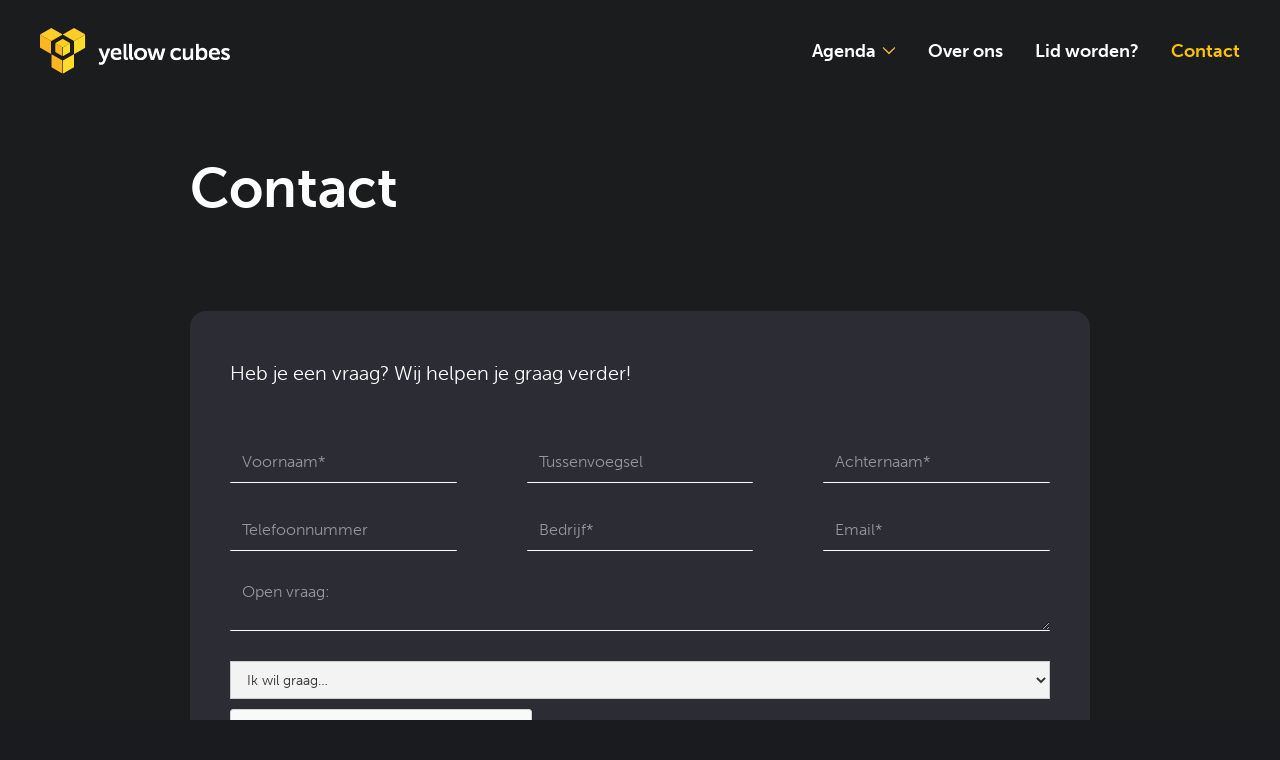

--- FILE ---
content_type: text/html; charset=utf-8
request_url: https://www.yellowcubes.com/contact
body_size: 5648
content:
<!DOCTYPE html><!-- Last Published: Wed Jan 28 2026 14:49:22 GMT+0000 (Coordinated Universal Time) --><html data-wf-domain="www.yellowcubes.com" data-wf-page="63d78e0d83abb84f0464e0b9" data-wf-site="5e3148dab76b83caf42f3afb"><head><meta charset="utf-8"/><title>Contact | YC Netwerk</title><meta content="Contact | YC Netwerk" property="og:title"/><meta content="https://cdn.prod.website-files.com/5e3148dab76b83caf42f3afb/65d759655b70e3b23edc5463_yc-netwerk.jpg" property="og:image"/><meta content="Contact | YC Netwerk" property="twitter:title"/><meta content="https://cdn.prod.website-files.com/5e3148dab76b83caf42f3afb/65d759655b70e3b23edc5463_yc-netwerk.jpg" property="twitter:image"/><meta content="width=device-width, initial-scale=1" name="viewport"/><link href="https://cdn.prod.website-files.com/5e3148dab76b83caf42f3afb/css/ycnetwerk.webflow.shared.a21078868.min.css" rel="stylesheet" type="text/css" integrity="sha384-ohB4hooZc89MxHH8bvwWTuCk6WT6zQ5m1wv3lBpw49rmkBu1FMuby9Va1pBET776" crossorigin="anonymous"/><link href="https://fonts.googleapis.com" rel="preconnect"/><link href="https://fonts.gstatic.com" rel="preconnect" crossorigin="anonymous"/><script src="https://ajax.googleapis.com/ajax/libs/webfont/1.6.26/webfont.js" type="text/javascript"></script><script type="text/javascript">WebFont.load({  google: {    families: ["Ubuntu:300,300italic,400,400italic,500,500italic,700,700italic"]  }});</script><script src="https://use.typekit.net/art0unr.js" type="text/javascript"></script><script type="text/javascript">try{Typekit.load();}catch(e){}</script><script type="text/javascript">!function(o,c){var n=c.documentElement,t=" w-mod-";n.className+=t+"js",("ontouchstart"in o||o.DocumentTouch&&c instanceof DocumentTouch)&&(n.className+=t+"touch")}(window,document);</script><link href="https://cdn.prod.website-files.com/5e3148dab76b83caf42f3afb/646226d577ac3ac5b0893656_YCN-Favicon.jpg" rel="shortcut icon" type="image/x-icon"/><link href="https://cdn.prod.website-files.com/5e3148dab76b83caf42f3afb/646226da393b55083469c085_YCN_Webclip.jpg" rel="apple-touch-icon"/><script async="" src="https://www.googletagmanager.com/gtag/js?id=G-P726KNHRWF"></script><script type="text/javascript">window.dataLayer = window.dataLayer || [];function gtag(){dataLayer.push(arguments);}gtag('set', 'developer_id.dZGVlNj', true);gtag('js', new Date());gtag('config', 'G-P726KNHRWF');</script><script src="https://www.google.com/recaptcha/api.js" type="text/javascript"></script><!-- Consent Banner -->
<script type="text/javascript">
var _iub = _iub || [];
_iub.csConfiguration = {"enableCcpa":true,"countryDetection":true,"enableCMP":true,"askConsentIfCMPNotFound":false,"ccpaAcknowledgeOnDisplay":true,"lang":"nl","siteId":1868912,"floatingPreferencesButtonDisplay":false,"cookiePolicyId":68852416, "banner":{ "brandBackgroundColor":"#ffffff","brandTextColor":"black","logo":"https://cdn.prod.website-files.com/5e3148dab76b83caf42f3afb/5e4a9d1cccb4f2e2e1a060e3_YellowCubes_Logo.svg","acceptButtonDisplay":true,"customizeButtonDisplay":true,"acceptButtonColor":"#fdc300","acceptButtonCaptionColor":"white","customizeButtonColor":"#DADADA","customizeButtonCaptionColor":"#4D4D4D","rejectButtonColor":"#ce0002","rejectButtonCaptionColor":"white","position":"float-bottom-right","textColor":"black","backgroundColor":"white" }};
</script>
<script type="text/javascript" src="//cdn.iubenda.com/cs/tcf/stub-v2.js"></script>
<script type="text/javascript" src="//cdn.iubenda.com/cs/ccpa/stub.js"></script>
<script type="text/javascript" src="//cdn.iubenda.com/cs/iubenda_cs.js" charset="UTF-8" async></script>
<!-- End Consent Banner -->

<!-- Custom font -->
<link rel="stylesheet" href="https://use.typekit.net/art0unr.css">
<!-- End Custom font -->

<meta name="google-site-verification" content="67G18KNZ6LzfpPv4RyzmAvLsVzllpbTGCjDS68FTI2E" />

<!-- Hotjar Tracking Code for http://yellowcubes.com -->
<script>
    (function(h,o,t,j,a,r){
        h.hj=h.hj||function(){(h.hj.q=h.hj.q||[]).push(arguments)};
        h._hjSettings={hjid:1663213,hjsv:6};
        a=o.getElementsByTagName('head')[0];
        r=o.createElement('script');r.async=1;
        r.src=t+h._hjSettings.hjid+j+h._hjSettings.hjsv;
        a.appendChild(r);
    })(window,document,'https://static.hotjar.com/c/hotjar-','.js?sv=');
</script>
<!-- End Hotjar Tracking Code for http://yellowcubes.com -->

<!-- Facebook Pixel Code -->
<script>
  !function(f,b,e,v,n,t,s)
  {if(f.fbq)return;n=f.fbq=function(){n.callMethod?
  n.callMethod.apply(n,arguments):n.queue.push(arguments)};
  if(!f._fbq)f._fbq=n;n.push=n;n.loaded=!0;n.version='2.0';
  n.queue=[];t=b.createElement(e);t.async=!0;
  t.src=v;s=b.getElementsByTagName(e)[0];
  s.parentNode.insertBefore(t,s)}(window, document,'script',
  'https://connect.facebook.net/en_US/fbevents.js');
  fbq('init', '2910829659004224');
  fbq('track', 'PageView');
</script>
<noscript><img height="1" width="1" style="display:none"
  src="https://www.facebook.com/tr?id=2910829659004224&ev=PageView&noscript=1"
/></noscript>
<!-- End Facebook Pixel Code -->

<!-- FONT AWESOME -->
    <script src="https://kit.fontawesome.com/b390d84ade.js" crossorigin="anonymous"></script>
<!-- END FONT AWESOME -->

<!-- JETBOOST -->
<script id="jetboost-script" type="text/javascript"> window.JETBOOST_SITE_ID = "ckman0h0802jn0myh685n01l0"; (function(d) { var s = d.createElement("script"); s.src = "https://cdn.jetboost.io/jetboost.js"; s.async = 1; d.getElementsByTagName("head")[0].appendChild(s); })(document); </script>
<!-- ENG Jetboost -->


<!-- Leadinfo tracking code -->
<script> (function(l,e,a,d,i,n,f,o){if(!l[i]){l.GlobalLeadinfoNamespace=l.GlobalLeadinfoNamespace||[]; l.GlobalLeadinfoNamespace.push(i);l[i]=function(){(l[i].q=l[i].q||[]).push(arguments)};l[i].t=l[i].t||n; l[i].q=l[i].q||[];o=e.createElement(a);f=e.getElementsByTagName(a)[0];o.async=1;o.src=d;f.parentNode.insertBefore(o,f);} }(window,document,"script","https://cdn.leadinfo.net/ping.js","leadinfo","LI-649D5344C750F")); </script>
<!-- End Leadinfo tracking code --></head><body><div data-collapse="small" data-animation="over-right" data-duration="400" data-w-id="47dbe2a7-ccef-1ef0-0736-7259b6adb3e0" data-easing="ease" data-easing2="ease" role="banner" class="main-menu-new w-nav"><div class="menu-overlay"></div><div class="wrapper w-container"><div class="menu-wrapper"><a href="/" class="brix---header-logo-link w-nav-brand"><img src="https://cdn.prod.website-files.com/5e3148dab76b83caf42f3afb/680f5a1f8c159b3abfccaa8c_Logo%20Yellow%20Cubes.svg" alt="" class="header-logo"/></a><div class="brix---header-right-col"><nav role="navigation" class="brix---header-menu-wrapper w-nav-menu"><ul role="list" class="brix---header-nav-menu-list"><li class="brix---header-nav-list-item"><div data-hover="true" data-delay="0" data-w-id="58cf2f11-fcac-a1e5-fb54-7d8e11d67a78" class="menu---dropdown-wrapper w-dropdown"><div class="brix---dropdown-toggle w-dropdown-toggle"><a href="/events" class="brix---dropdown-toggle w-inline-block"><div class="text-block">Agenda</div><img src="https://cdn.prod.website-files.com/5e3148dab76b83caf42f3afb/645a3cc2bce8400feb84a22e_line.svg" alt="" class="brix---dropdown-chevron"/></a></div><nav class="brix---dropdown-column-wrapper w-dropdown-list"><div class="brix---dropdown-card"><div class="brix---dropdown-pd"><div class="w-layout-grid brix---dropdown-links-grid"><a href="/events/event-kalender" class="brix---dropdown-link w-dropdown-link">Events</a><a href="/events/masterminds" class="brix---dropdown-link w-dropdown-link">Masterminds</a><a href="/events/jaarlijkse-teambuilding-reis" class="brix---dropdown-link w-dropdown-link">Teambuilding reis</a><a href="/events/city-trips" class="brix---dropdown-link w-dropdown-link">City Trips</a></div></div></div></nav></div></li><li class="brix---header-nav-list-item"><a href="/netwerk/over-ons" class="menu---header-nav-link w-nav-link">Over ons</a></li><li class="brix---header-nav-list-item"><a href="/netwerk/lidmaatschappen" class="menu---header-nav-link w-nav-link">Lid worden?</a></li><li class="brix---header-nav-list-item"><a href="/contact" aria-current="page" class="menu---header-nav-link w-nav-link w--current">Contact</a></li><li class="brix---header-nav-list-item-show-in-mbl"></li></ul></nav><div class="brix---hamburger-menu-wrapper w-nav-button"><div class="brix---hamburger-menu-bar-top"></div><div class="brix---hamburger-menu-bar-bottom"></div></div></div></div></div></div><div class="pagewrapper"><div data-w-id="e54b008c-b42a-960f-55d4-4c46e2f037bc" class="section section-first"><div class="bg-element-wrapper home"><div class="gradient-top"></div></div><div class="bg-element-wrapper home"><img src="https://cdn.prod.website-files.com/5e3148dab76b83caf42f3afb/63fcc26dfac3df2159a34baf_HEXAGON-BGELEMENTS-DUBBEL.svg" loading="lazy" alt="" class="bg-image---hexa big"/></div><div class="wrapper w-container"></div><div class="content-wrapper w-container"><h1>Contact</h1><div class="extra-padding"></div><div class="form-block w-form"><h3></h3><p>Heb je een vraag? Wij helpen je graag verder!</p><form id="wf-form-Contact-formulier" name="wf-form-Contact-formulier" data-name="Contact formulier" redirect="https://www.ycnetwerk.nl/aanmelden/succes" data-redirect="https://www.ycnetwerk.nl/aanmelden/succes" method="get" class="form" data-wf-page-id="63d78e0d83abb84f0464e0b9" data-wf-element-id="d0fc9b16-9947-60eb-395f-b0ec6888a983"><div class="w-layout-grid grid---row-3 form"><input class="form-text-field w-node-d0fc9b16-9947-60eb-395f-b0ec6888a985-6888a982 w-input" maxlength="256" name="Firstname" data-name="Firstname" placeholder="Voornaam*" type="text" id="Firstname" required=""/><input class="form-text-field w-input" maxlength="256" name="Infix" data-name="Infix" placeholder="Tussenvoegsel" type="text" id="Infix"/><input class="form-text-field w-input" maxlength="256" name="Surname" data-name="Surname" placeholder="Achternaam*" type="text" id="Surname-2" required=""/></div><div class="w-layout-grid grid---row-3"><input class="form-text-field w-input" maxlength="256" name="Telefoonnummer" data-name="Telefoonnummer" placeholder="Telefoonnummer" type="text" id="Telefoonnummer"/><input class="form-text-field w-input" maxlength="256" name="Company" data-name="Company" placeholder="Bedrijf*" type="text" id="Company" required=""/><input class="form-text-field w-input" maxlength="256" name="Email" data-name="Email" placeholder="Email*" type="email" id="Email" required=""/></div><textarea id="Open-Vraag" name="Open-Vraag" maxlength="5000" data-name="Open Vraag" placeholder="Open vraag:" class="form-text-field w-input"></textarea><select id="Informatie-over" name="Informatie-over" data-name="Informatie-over" class="w-select"><option value="">Ik wil graag…</option><option value="MMM">Meer informatie over de Masterminds</option><option value="Events">Meer informatie over onze events</option><option value="Yellow Cubes">Meer informatie over het Yellow Cubes</option><option value="Lidmaatschappen">Meer informatie over de lidmaatschappen</option><option value="Anders">Anders</option></select><div data-sitekey="6Lcm9UwrAAAAAOX4Z7rir4_3TA_iUvyw2AWPTMdd" class="w-form-formrecaptcha g-recaptcha g-recaptcha-error g-recaptcha-disabled"></div><input type="submit" data-wait="Please wait..." class="submit-button-3 w-button" value="Verstuur"/><input class="hidden w-input" autofocus="true" maxlength="256" name="URL" data-name="URL" placeholder="Placeholder" type="text" id="current-page"/></form><div class="success-message w-form-done"><div>Bedankt, wij hebben je aanvraag ontvangen.</div></div><div class="error-message w-form-fail"><div>Het formulier is helaas niet verstuurd. <a href="mailto:info@ycnetwerk.nl?subject=YCnetwerk" class="white-2">Neem contact op.</a></div></div></div></div><div class="bg-element-wrapper home"><div class="gradient-buttom-goed"></div></div></div><footer class="main-footer"><div class="wrapper w-container"><a href="/" class="footer-logo-container-2 w-inline-block"><img src="https://cdn.prod.website-files.com/5e3148dab76b83caf42f3afb/680f5a1f8c159b3abfccaa8c_Logo%20Yellow%20Cubes.svg" alt="" class="footer-logo"/></a><div data-w-id="5e25695c-963e-6b56-0c78-698019f42db0" class="w-layout-grid grid-footer"><div id="w-node-_5e25695c-963e-6b56-0c78-698019f42dbf-19f42dae" class="content-div"><div class="footer-nav-column large"><h3 class="menu-heading">Yellow Cubes</h3><div class="footer-nav-links-wrapper-2"><ul role="list" class="footer-nav-2 w-list-unstyled"><li class="footer-nav-item-2"><a href="/" class="footer-link-3">Home</a></li><li class="footer-nav-item-2"><a href="/events" class="footer-link-3">Events</a></li><li class="footer-nav-item-2"><a href="/netwerk" class="footer-link-3">Het netwerk</a></li><li class="footer-nav-item-2"><a href="/netwerk/lidmaatschappen" class="footer-link-3">Lid worden?</a></li><li class="footer-nav-item-2"><a href="/contact" aria-current="page" class="footer-link-3 w--current">Contact</a></li></ul></div></div></div><div id="w-node-_5e25695c-963e-6b56-0c78-698019f42dd4-19f42dae" class="content-div"><div class="footer-nav-column"><div class="footer-nav-column large"><h3 class="menu-heading">Het netwerk</h3><div class="footer-nav-links-wrapper-2"><ul role="list" class="footer-nav-2 w-list-unstyled"><li class="footer-nav-item-2"><a href="/netwerk/ondernemers" class="footer-link-3">YCN voor ondernemers</a></li><li class="footer-nav-item-2"><a href="/netwerk/specialisten" class="footer-link-3">YCN voor specialisten</a></li><li class="footer-nav-item-2"><a href="/netwerk/over-ons" class="footer-link-3">Over ons</a></li></ul></div></div></div></div><div id="w-node-_6e03d924-512f-d7dc-7713-01d495de742a-19f42dae" class="content-div"><div class="footer-nav-column"><div class="footer-nav-column large"><h3 class="menu-heading">Events</h3><div class="footer-nav-links-wrapper-2"><ul role="list" class="footer-nav-2 w-list-unstyled"><li class="footer-nav-item-2"><a href="/events/event-kalender" class="footer-link-3">Event kalender</a></li><li class="footer-nav-item-2"><a href="/events/masterminds" class="footer-link-3">Match Making Meetings</a></li><li class="footer-nav-item-2"><a href="/events/jaarlijkse-teambuilding-reis" class="footer-link-3">Teambuilding reis</a></li></ul></div></div></div></div><div id="w-node-_5e25695c-963e-6b56-0c78-698019f42ddf-19f42dae" class="content-div"><div class="footer-nav-column large"><h3 class="menu-heading">Yellow Cubes</h3><div class="footer-nav-links-wrapper-2"><ul role="list" class="footer-nav-2 w-list-unstyled"><li class="footer-nav-item-2"><a href="/" class="footer-link-3">YC Netwerk</a></li><li class="footer-nav-item-2"></li><li class="footer-nav-item-2"><a href="https://ycnetwerk.ycdashboard.com/login" target="_blank" class="footer-link-3">YC Dashboard</a></li></ul></div></div></div></div><div class="row"><img src="https://cdn.prod.website-files.com/5e3148dab76b83caf42f3afb/64a2d6b143df3f8284f8b407_partner-badge-leadinfo.png" loading="lazy" sizes="100vw" srcset="https://cdn.prod.website-files.com/5e3148dab76b83caf42f3afb/64a2d6b143df3f8284f8b407_partner-badge-leadinfo-p-500.png 500w, https://cdn.prod.website-files.com/5e3148dab76b83caf42f3afb/64a2d6b143df3f8284f8b407_partner-badge-leadinfo-p-800.png 800w, https://cdn.prod.website-files.com/5e3148dab76b83caf42f3afb/64a2d6b143df3f8284f8b407_partner-badge-leadinfo.png 1200w" alt="" class="leadinfo-badge"/></div></div></footer></div><script src="https://d3e54v103j8qbb.cloudfront.net/js/jquery-3.5.1.min.dc5e7f18c8.js?site=5e3148dab76b83caf42f3afb" type="text/javascript" integrity="sha256-9/aliU8dGd2tb6OSsuzixeV4y/faTqgFtohetphbbj0=" crossorigin="anonymous"></script><script src="https://cdn.prod.website-files.com/5e3148dab76b83caf42f3afb/js/webflow.schunk.36b8fb49256177c8.js" type="text/javascript" integrity="sha384-4abIlA5/v7XaW1HMXKBgnUuhnjBYJ/Z9C1OSg4OhmVw9O3QeHJ/qJqFBERCDPv7G" crossorigin="anonymous"></script><script src="https://cdn.prod.website-files.com/5e3148dab76b83caf42f3afb/js/webflow.schunk.5a7dbb0f95e26baa.js" type="text/javascript" integrity="sha384-jPupgb59iOs34Zoj5T9yKodHYw17U4michyoFP2kT0aKhrGn/EjmAXXWRENslcRq" crossorigin="anonymous"></script><script src="https://cdn.prod.website-files.com/5e3148dab76b83caf42f3afb/js/webflow.51023e36.c1c98b2624c5216d.js" type="text/javascript" integrity="sha384-sCbmqMuzQUaXF9eoVdtZ9OuzINMRjJyD0o4bbrP5pC24RWZdPeeYLp05GRV7JK3D" crossorigin="anonymous"></script><!-- Linkedin Insights -->
<script type="text/javascript">
_linkedin_partner_id = "2113281";
window._linkedin_data_partner_ids = window._linkedin_data_partner_ids || [];
window._linkedin_data_partner_ids.push(_linkedin_partner_id);
</script><script type="text/javascript">
(function(){var s = document.getElementsByTagName("script")[0];
var b = document.createElement("script");
b.type = "text/javascript";b.async = true;
b.src = "https://snap.licdn.com/li.lms-analytics/insight.min.js";
s.parentNode.insertBefore(b, s);})();
</script>
<noscript>
<img height="1" width="1" style="display:none;" alt="" src="https://px.ads.linkedin.com/collect/?pid=2113281&fmt=gif" />
</noscript>
<!-- End Linkedin Insights -->

<!-- Form page link code -->
<script>
$('#current-page').val(location.href);
</script>
<!-- End Form page link code --></body></html>

--- FILE ---
content_type: text/html; charset=utf-8
request_url: https://www.google.com/recaptcha/api2/anchor?ar=1&k=6Lcm9UwrAAAAAOX4Z7rir4_3TA_iUvyw2AWPTMdd&co=aHR0cHM6Ly93d3cueWVsbG93Y3ViZXMuY29tOjQ0Mw..&hl=en&v=N67nZn4AqZkNcbeMu4prBgzg&size=normal&anchor-ms=20000&execute-ms=30000&cb=vzvc2vht1qb2
body_size: 49510
content:
<!DOCTYPE HTML><html dir="ltr" lang="en"><head><meta http-equiv="Content-Type" content="text/html; charset=UTF-8">
<meta http-equiv="X-UA-Compatible" content="IE=edge">
<title>reCAPTCHA</title>
<style type="text/css">
/* cyrillic-ext */
@font-face {
  font-family: 'Roboto';
  font-style: normal;
  font-weight: 400;
  font-stretch: 100%;
  src: url(//fonts.gstatic.com/s/roboto/v48/KFO7CnqEu92Fr1ME7kSn66aGLdTylUAMa3GUBHMdazTgWw.woff2) format('woff2');
  unicode-range: U+0460-052F, U+1C80-1C8A, U+20B4, U+2DE0-2DFF, U+A640-A69F, U+FE2E-FE2F;
}
/* cyrillic */
@font-face {
  font-family: 'Roboto';
  font-style: normal;
  font-weight: 400;
  font-stretch: 100%;
  src: url(//fonts.gstatic.com/s/roboto/v48/KFO7CnqEu92Fr1ME7kSn66aGLdTylUAMa3iUBHMdazTgWw.woff2) format('woff2');
  unicode-range: U+0301, U+0400-045F, U+0490-0491, U+04B0-04B1, U+2116;
}
/* greek-ext */
@font-face {
  font-family: 'Roboto';
  font-style: normal;
  font-weight: 400;
  font-stretch: 100%;
  src: url(//fonts.gstatic.com/s/roboto/v48/KFO7CnqEu92Fr1ME7kSn66aGLdTylUAMa3CUBHMdazTgWw.woff2) format('woff2');
  unicode-range: U+1F00-1FFF;
}
/* greek */
@font-face {
  font-family: 'Roboto';
  font-style: normal;
  font-weight: 400;
  font-stretch: 100%;
  src: url(//fonts.gstatic.com/s/roboto/v48/KFO7CnqEu92Fr1ME7kSn66aGLdTylUAMa3-UBHMdazTgWw.woff2) format('woff2');
  unicode-range: U+0370-0377, U+037A-037F, U+0384-038A, U+038C, U+038E-03A1, U+03A3-03FF;
}
/* math */
@font-face {
  font-family: 'Roboto';
  font-style: normal;
  font-weight: 400;
  font-stretch: 100%;
  src: url(//fonts.gstatic.com/s/roboto/v48/KFO7CnqEu92Fr1ME7kSn66aGLdTylUAMawCUBHMdazTgWw.woff2) format('woff2');
  unicode-range: U+0302-0303, U+0305, U+0307-0308, U+0310, U+0312, U+0315, U+031A, U+0326-0327, U+032C, U+032F-0330, U+0332-0333, U+0338, U+033A, U+0346, U+034D, U+0391-03A1, U+03A3-03A9, U+03B1-03C9, U+03D1, U+03D5-03D6, U+03F0-03F1, U+03F4-03F5, U+2016-2017, U+2034-2038, U+203C, U+2040, U+2043, U+2047, U+2050, U+2057, U+205F, U+2070-2071, U+2074-208E, U+2090-209C, U+20D0-20DC, U+20E1, U+20E5-20EF, U+2100-2112, U+2114-2115, U+2117-2121, U+2123-214F, U+2190, U+2192, U+2194-21AE, U+21B0-21E5, U+21F1-21F2, U+21F4-2211, U+2213-2214, U+2216-22FF, U+2308-230B, U+2310, U+2319, U+231C-2321, U+2336-237A, U+237C, U+2395, U+239B-23B7, U+23D0, U+23DC-23E1, U+2474-2475, U+25AF, U+25B3, U+25B7, U+25BD, U+25C1, U+25CA, U+25CC, U+25FB, U+266D-266F, U+27C0-27FF, U+2900-2AFF, U+2B0E-2B11, U+2B30-2B4C, U+2BFE, U+3030, U+FF5B, U+FF5D, U+1D400-1D7FF, U+1EE00-1EEFF;
}
/* symbols */
@font-face {
  font-family: 'Roboto';
  font-style: normal;
  font-weight: 400;
  font-stretch: 100%;
  src: url(//fonts.gstatic.com/s/roboto/v48/KFO7CnqEu92Fr1ME7kSn66aGLdTylUAMaxKUBHMdazTgWw.woff2) format('woff2');
  unicode-range: U+0001-000C, U+000E-001F, U+007F-009F, U+20DD-20E0, U+20E2-20E4, U+2150-218F, U+2190, U+2192, U+2194-2199, U+21AF, U+21E6-21F0, U+21F3, U+2218-2219, U+2299, U+22C4-22C6, U+2300-243F, U+2440-244A, U+2460-24FF, U+25A0-27BF, U+2800-28FF, U+2921-2922, U+2981, U+29BF, U+29EB, U+2B00-2BFF, U+4DC0-4DFF, U+FFF9-FFFB, U+10140-1018E, U+10190-1019C, U+101A0, U+101D0-101FD, U+102E0-102FB, U+10E60-10E7E, U+1D2C0-1D2D3, U+1D2E0-1D37F, U+1F000-1F0FF, U+1F100-1F1AD, U+1F1E6-1F1FF, U+1F30D-1F30F, U+1F315, U+1F31C, U+1F31E, U+1F320-1F32C, U+1F336, U+1F378, U+1F37D, U+1F382, U+1F393-1F39F, U+1F3A7-1F3A8, U+1F3AC-1F3AF, U+1F3C2, U+1F3C4-1F3C6, U+1F3CA-1F3CE, U+1F3D4-1F3E0, U+1F3ED, U+1F3F1-1F3F3, U+1F3F5-1F3F7, U+1F408, U+1F415, U+1F41F, U+1F426, U+1F43F, U+1F441-1F442, U+1F444, U+1F446-1F449, U+1F44C-1F44E, U+1F453, U+1F46A, U+1F47D, U+1F4A3, U+1F4B0, U+1F4B3, U+1F4B9, U+1F4BB, U+1F4BF, U+1F4C8-1F4CB, U+1F4D6, U+1F4DA, U+1F4DF, U+1F4E3-1F4E6, U+1F4EA-1F4ED, U+1F4F7, U+1F4F9-1F4FB, U+1F4FD-1F4FE, U+1F503, U+1F507-1F50B, U+1F50D, U+1F512-1F513, U+1F53E-1F54A, U+1F54F-1F5FA, U+1F610, U+1F650-1F67F, U+1F687, U+1F68D, U+1F691, U+1F694, U+1F698, U+1F6AD, U+1F6B2, U+1F6B9-1F6BA, U+1F6BC, U+1F6C6-1F6CF, U+1F6D3-1F6D7, U+1F6E0-1F6EA, U+1F6F0-1F6F3, U+1F6F7-1F6FC, U+1F700-1F7FF, U+1F800-1F80B, U+1F810-1F847, U+1F850-1F859, U+1F860-1F887, U+1F890-1F8AD, U+1F8B0-1F8BB, U+1F8C0-1F8C1, U+1F900-1F90B, U+1F93B, U+1F946, U+1F984, U+1F996, U+1F9E9, U+1FA00-1FA6F, U+1FA70-1FA7C, U+1FA80-1FA89, U+1FA8F-1FAC6, U+1FACE-1FADC, U+1FADF-1FAE9, U+1FAF0-1FAF8, U+1FB00-1FBFF;
}
/* vietnamese */
@font-face {
  font-family: 'Roboto';
  font-style: normal;
  font-weight: 400;
  font-stretch: 100%;
  src: url(//fonts.gstatic.com/s/roboto/v48/KFO7CnqEu92Fr1ME7kSn66aGLdTylUAMa3OUBHMdazTgWw.woff2) format('woff2');
  unicode-range: U+0102-0103, U+0110-0111, U+0128-0129, U+0168-0169, U+01A0-01A1, U+01AF-01B0, U+0300-0301, U+0303-0304, U+0308-0309, U+0323, U+0329, U+1EA0-1EF9, U+20AB;
}
/* latin-ext */
@font-face {
  font-family: 'Roboto';
  font-style: normal;
  font-weight: 400;
  font-stretch: 100%;
  src: url(//fonts.gstatic.com/s/roboto/v48/KFO7CnqEu92Fr1ME7kSn66aGLdTylUAMa3KUBHMdazTgWw.woff2) format('woff2');
  unicode-range: U+0100-02BA, U+02BD-02C5, U+02C7-02CC, U+02CE-02D7, U+02DD-02FF, U+0304, U+0308, U+0329, U+1D00-1DBF, U+1E00-1E9F, U+1EF2-1EFF, U+2020, U+20A0-20AB, U+20AD-20C0, U+2113, U+2C60-2C7F, U+A720-A7FF;
}
/* latin */
@font-face {
  font-family: 'Roboto';
  font-style: normal;
  font-weight: 400;
  font-stretch: 100%;
  src: url(//fonts.gstatic.com/s/roboto/v48/KFO7CnqEu92Fr1ME7kSn66aGLdTylUAMa3yUBHMdazQ.woff2) format('woff2');
  unicode-range: U+0000-00FF, U+0131, U+0152-0153, U+02BB-02BC, U+02C6, U+02DA, U+02DC, U+0304, U+0308, U+0329, U+2000-206F, U+20AC, U+2122, U+2191, U+2193, U+2212, U+2215, U+FEFF, U+FFFD;
}
/* cyrillic-ext */
@font-face {
  font-family: 'Roboto';
  font-style: normal;
  font-weight: 500;
  font-stretch: 100%;
  src: url(//fonts.gstatic.com/s/roboto/v48/KFO7CnqEu92Fr1ME7kSn66aGLdTylUAMa3GUBHMdazTgWw.woff2) format('woff2');
  unicode-range: U+0460-052F, U+1C80-1C8A, U+20B4, U+2DE0-2DFF, U+A640-A69F, U+FE2E-FE2F;
}
/* cyrillic */
@font-face {
  font-family: 'Roboto';
  font-style: normal;
  font-weight: 500;
  font-stretch: 100%;
  src: url(//fonts.gstatic.com/s/roboto/v48/KFO7CnqEu92Fr1ME7kSn66aGLdTylUAMa3iUBHMdazTgWw.woff2) format('woff2');
  unicode-range: U+0301, U+0400-045F, U+0490-0491, U+04B0-04B1, U+2116;
}
/* greek-ext */
@font-face {
  font-family: 'Roboto';
  font-style: normal;
  font-weight: 500;
  font-stretch: 100%;
  src: url(//fonts.gstatic.com/s/roboto/v48/KFO7CnqEu92Fr1ME7kSn66aGLdTylUAMa3CUBHMdazTgWw.woff2) format('woff2');
  unicode-range: U+1F00-1FFF;
}
/* greek */
@font-face {
  font-family: 'Roboto';
  font-style: normal;
  font-weight: 500;
  font-stretch: 100%;
  src: url(//fonts.gstatic.com/s/roboto/v48/KFO7CnqEu92Fr1ME7kSn66aGLdTylUAMa3-UBHMdazTgWw.woff2) format('woff2');
  unicode-range: U+0370-0377, U+037A-037F, U+0384-038A, U+038C, U+038E-03A1, U+03A3-03FF;
}
/* math */
@font-face {
  font-family: 'Roboto';
  font-style: normal;
  font-weight: 500;
  font-stretch: 100%;
  src: url(//fonts.gstatic.com/s/roboto/v48/KFO7CnqEu92Fr1ME7kSn66aGLdTylUAMawCUBHMdazTgWw.woff2) format('woff2');
  unicode-range: U+0302-0303, U+0305, U+0307-0308, U+0310, U+0312, U+0315, U+031A, U+0326-0327, U+032C, U+032F-0330, U+0332-0333, U+0338, U+033A, U+0346, U+034D, U+0391-03A1, U+03A3-03A9, U+03B1-03C9, U+03D1, U+03D5-03D6, U+03F0-03F1, U+03F4-03F5, U+2016-2017, U+2034-2038, U+203C, U+2040, U+2043, U+2047, U+2050, U+2057, U+205F, U+2070-2071, U+2074-208E, U+2090-209C, U+20D0-20DC, U+20E1, U+20E5-20EF, U+2100-2112, U+2114-2115, U+2117-2121, U+2123-214F, U+2190, U+2192, U+2194-21AE, U+21B0-21E5, U+21F1-21F2, U+21F4-2211, U+2213-2214, U+2216-22FF, U+2308-230B, U+2310, U+2319, U+231C-2321, U+2336-237A, U+237C, U+2395, U+239B-23B7, U+23D0, U+23DC-23E1, U+2474-2475, U+25AF, U+25B3, U+25B7, U+25BD, U+25C1, U+25CA, U+25CC, U+25FB, U+266D-266F, U+27C0-27FF, U+2900-2AFF, U+2B0E-2B11, U+2B30-2B4C, U+2BFE, U+3030, U+FF5B, U+FF5D, U+1D400-1D7FF, U+1EE00-1EEFF;
}
/* symbols */
@font-face {
  font-family: 'Roboto';
  font-style: normal;
  font-weight: 500;
  font-stretch: 100%;
  src: url(//fonts.gstatic.com/s/roboto/v48/KFO7CnqEu92Fr1ME7kSn66aGLdTylUAMaxKUBHMdazTgWw.woff2) format('woff2');
  unicode-range: U+0001-000C, U+000E-001F, U+007F-009F, U+20DD-20E0, U+20E2-20E4, U+2150-218F, U+2190, U+2192, U+2194-2199, U+21AF, U+21E6-21F0, U+21F3, U+2218-2219, U+2299, U+22C4-22C6, U+2300-243F, U+2440-244A, U+2460-24FF, U+25A0-27BF, U+2800-28FF, U+2921-2922, U+2981, U+29BF, U+29EB, U+2B00-2BFF, U+4DC0-4DFF, U+FFF9-FFFB, U+10140-1018E, U+10190-1019C, U+101A0, U+101D0-101FD, U+102E0-102FB, U+10E60-10E7E, U+1D2C0-1D2D3, U+1D2E0-1D37F, U+1F000-1F0FF, U+1F100-1F1AD, U+1F1E6-1F1FF, U+1F30D-1F30F, U+1F315, U+1F31C, U+1F31E, U+1F320-1F32C, U+1F336, U+1F378, U+1F37D, U+1F382, U+1F393-1F39F, U+1F3A7-1F3A8, U+1F3AC-1F3AF, U+1F3C2, U+1F3C4-1F3C6, U+1F3CA-1F3CE, U+1F3D4-1F3E0, U+1F3ED, U+1F3F1-1F3F3, U+1F3F5-1F3F7, U+1F408, U+1F415, U+1F41F, U+1F426, U+1F43F, U+1F441-1F442, U+1F444, U+1F446-1F449, U+1F44C-1F44E, U+1F453, U+1F46A, U+1F47D, U+1F4A3, U+1F4B0, U+1F4B3, U+1F4B9, U+1F4BB, U+1F4BF, U+1F4C8-1F4CB, U+1F4D6, U+1F4DA, U+1F4DF, U+1F4E3-1F4E6, U+1F4EA-1F4ED, U+1F4F7, U+1F4F9-1F4FB, U+1F4FD-1F4FE, U+1F503, U+1F507-1F50B, U+1F50D, U+1F512-1F513, U+1F53E-1F54A, U+1F54F-1F5FA, U+1F610, U+1F650-1F67F, U+1F687, U+1F68D, U+1F691, U+1F694, U+1F698, U+1F6AD, U+1F6B2, U+1F6B9-1F6BA, U+1F6BC, U+1F6C6-1F6CF, U+1F6D3-1F6D7, U+1F6E0-1F6EA, U+1F6F0-1F6F3, U+1F6F7-1F6FC, U+1F700-1F7FF, U+1F800-1F80B, U+1F810-1F847, U+1F850-1F859, U+1F860-1F887, U+1F890-1F8AD, U+1F8B0-1F8BB, U+1F8C0-1F8C1, U+1F900-1F90B, U+1F93B, U+1F946, U+1F984, U+1F996, U+1F9E9, U+1FA00-1FA6F, U+1FA70-1FA7C, U+1FA80-1FA89, U+1FA8F-1FAC6, U+1FACE-1FADC, U+1FADF-1FAE9, U+1FAF0-1FAF8, U+1FB00-1FBFF;
}
/* vietnamese */
@font-face {
  font-family: 'Roboto';
  font-style: normal;
  font-weight: 500;
  font-stretch: 100%;
  src: url(//fonts.gstatic.com/s/roboto/v48/KFO7CnqEu92Fr1ME7kSn66aGLdTylUAMa3OUBHMdazTgWw.woff2) format('woff2');
  unicode-range: U+0102-0103, U+0110-0111, U+0128-0129, U+0168-0169, U+01A0-01A1, U+01AF-01B0, U+0300-0301, U+0303-0304, U+0308-0309, U+0323, U+0329, U+1EA0-1EF9, U+20AB;
}
/* latin-ext */
@font-face {
  font-family: 'Roboto';
  font-style: normal;
  font-weight: 500;
  font-stretch: 100%;
  src: url(//fonts.gstatic.com/s/roboto/v48/KFO7CnqEu92Fr1ME7kSn66aGLdTylUAMa3KUBHMdazTgWw.woff2) format('woff2');
  unicode-range: U+0100-02BA, U+02BD-02C5, U+02C7-02CC, U+02CE-02D7, U+02DD-02FF, U+0304, U+0308, U+0329, U+1D00-1DBF, U+1E00-1E9F, U+1EF2-1EFF, U+2020, U+20A0-20AB, U+20AD-20C0, U+2113, U+2C60-2C7F, U+A720-A7FF;
}
/* latin */
@font-face {
  font-family: 'Roboto';
  font-style: normal;
  font-weight: 500;
  font-stretch: 100%;
  src: url(//fonts.gstatic.com/s/roboto/v48/KFO7CnqEu92Fr1ME7kSn66aGLdTylUAMa3yUBHMdazQ.woff2) format('woff2');
  unicode-range: U+0000-00FF, U+0131, U+0152-0153, U+02BB-02BC, U+02C6, U+02DA, U+02DC, U+0304, U+0308, U+0329, U+2000-206F, U+20AC, U+2122, U+2191, U+2193, U+2212, U+2215, U+FEFF, U+FFFD;
}
/* cyrillic-ext */
@font-face {
  font-family: 'Roboto';
  font-style: normal;
  font-weight: 900;
  font-stretch: 100%;
  src: url(//fonts.gstatic.com/s/roboto/v48/KFO7CnqEu92Fr1ME7kSn66aGLdTylUAMa3GUBHMdazTgWw.woff2) format('woff2');
  unicode-range: U+0460-052F, U+1C80-1C8A, U+20B4, U+2DE0-2DFF, U+A640-A69F, U+FE2E-FE2F;
}
/* cyrillic */
@font-face {
  font-family: 'Roboto';
  font-style: normal;
  font-weight: 900;
  font-stretch: 100%;
  src: url(//fonts.gstatic.com/s/roboto/v48/KFO7CnqEu92Fr1ME7kSn66aGLdTylUAMa3iUBHMdazTgWw.woff2) format('woff2');
  unicode-range: U+0301, U+0400-045F, U+0490-0491, U+04B0-04B1, U+2116;
}
/* greek-ext */
@font-face {
  font-family: 'Roboto';
  font-style: normal;
  font-weight: 900;
  font-stretch: 100%;
  src: url(//fonts.gstatic.com/s/roboto/v48/KFO7CnqEu92Fr1ME7kSn66aGLdTylUAMa3CUBHMdazTgWw.woff2) format('woff2');
  unicode-range: U+1F00-1FFF;
}
/* greek */
@font-face {
  font-family: 'Roboto';
  font-style: normal;
  font-weight: 900;
  font-stretch: 100%;
  src: url(//fonts.gstatic.com/s/roboto/v48/KFO7CnqEu92Fr1ME7kSn66aGLdTylUAMa3-UBHMdazTgWw.woff2) format('woff2');
  unicode-range: U+0370-0377, U+037A-037F, U+0384-038A, U+038C, U+038E-03A1, U+03A3-03FF;
}
/* math */
@font-face {
  font-family: 'Roboto';
  font-style: normal;
  font-weight: 900;
  font-stretch: 100%;
  src: url(//fonts.gstatic.com/s/roboto/v48/KFO7CnqEu92Fr1ME7kSn66aGLdTylUAMawCUBHMdazTgWw.woff2) format('woff2');
  unicode-range: U+0302-0303, U+0305, U+0307-0308, U+0310, U+0312, U+0315, U+031A, U+0326-0327, U+032C, U+032F-0330, U+0332-0333, U+0338, U+033A, U+0346, U+034D, U+0391-03A1, U+03A3-03A9, U+03B1-03C9, U+03D1, U+03D5-03D6, U+03F0-03F1, U+03F4-03F5, U+2016-2017, U+2034-2038, U+203C, U+2040, U+2043, U+2047, U+2050, U+2057, U+205F, U+2070-2071, U+2074-208E, U+2090-209C, U+20D0-20DC, U+20E1, U+20E5-20EF, U+2100-2112, U+2114-2115, U+2117-2121, U+2123-214F, U+2190, U+2192, U+2194-21AE, U+21B0-21E5, U+21F1-21F2, U+21F4-2211, U+2213-2214, U+2216-22FF, U+2308-230B, U+2310, U+2319, U+231C-2321, U+2336-237A, U+237C, U+2395, U+239B-23B7, U+23D0, U+23DC-23E1, U+2474-2475, U+25AF, U+25B3, U+25B7, U+25BD, U+25C1, U+25CA, U+25CC, U+25FB, U+266D-266F, U+27C0-27FF, U+2900-2AFF, U+2B0E-2B11, U+2B30-2B4C, U+2BFE, U+3030, U+FF5B, U+FF5D, U+1D400-1D7FF, U+1EE00-1EEFF;
}
/* symbols */
@font-face {
  font-family: 'Roboto';
  font-style: normal;
  font-weight: 900;
  font-stretch: 100%;
  src: url(//fonts.gstatic.com/s/roboto/v48/KFO7CnqEu92Fr1ME7kSn66aGLdTylUAMaxKUBHMdazTgWw.woff2) format('woff2');
  unicode-range: U+0001-000C, U+000E-001F, U+007F-009F, U+20DD-20E0, U+20E2-20E4, U+2150-218F, U+2190, U+2192, U+2194-2199, U+21AF, U+21E6-21F0, U+21F3, U+2218-2219, U+2299, U+22C4-22C6, U+2300-243F, U+2440-244A, U+2460-24FF, U+25A0-27BF, U+2800-28FF, U+2921-2922, U+2981, U+29BF, U+29EB, U+2B00-2BFF, U+4DC0-4DFF, U+FFF9-FFFB, U+10140-1018E, U+10190-1019C, U+101A0, U+101D0-101FD, U+102E0-102FB, U+10E60-10E7E, U+1D2C0-1D2D3, U+1D2E0-1D37F, U+1F000-1F0FF, U+1F100-1F1AD, U+1F1E6-1F1FF, U+1F30D-1F30F, U+1F315, U+1F31C, U+1F31E, U+1F320-1F32C, U+1F336, U+1F378, U+1F37D, U+1F382, U+1F393-1F39F, U+1F3A7-1F3A8, U+1F3AC-1F3AF, U+1F3C2, U+1F3C4-1F3C6, U+1F3CA-1F3CE, U+1F3D4-1F3E0, U+1F3ED, U+1F3F1-1F3F3, U+1F3F5-1F3F7, U+1F408, U+1F415, U+1F41F, U+1F426, U+1F43F, U+1F441-1F442, U+1F444, U+1F446-1F449, U+1F44C-1F44E, U+1F453, U+1F46A, U+1F47D, U+1F4A3, U+1F4B0, U+1F4B3, U+1F4B9, U+1F4BB, U+1F4BF, U+1F4C8-1F4CB, U+1F4D6, U+1F4DA, U+1F4DF, U+1F4E3-1F4E6, U+1F4EA-1F4ED, U+1F4F7, U+1F4F9-1F4FB, U+1F4FD-1F4FE, U+1F503, U+1F507-1F50B, U+1F50D, U+1F512-1F513, U+1F53E-1F54A, U+1F54F-1F5FA, U+1F610, U+1F650-1F67F, U+1F687, U+1F68D, U+1F691, U+1F694, U+1F698, U+1F6AD, U+1F6B2, U+1F6B9-1F6BA, U+1F6BC, U+1F6C6-1F6CF, U+1F6D3-1F6D7, U+1F6E0-1F6EA, U+1F6F0-1F6F3, U+1F6F7-1F6FC, U+1F700-1F7FF, U+1F800-1F80B, U+1F810-1F847, U+1F850-1F859, U+1F860-1F887, U+1F890-1F8AD, U+1F8B0-1F8BB, U+1F8C0-1F8C1, U+1F900-1F90B, U+1F93B, U+1F946, U+1F984, U+1F996, U+1F9E9, U+1FA00-1FA6F, U+1FA70-1FA7C, U+1FA80-1FA89, U+1FA8F-1FAC6, U+1FACE-1FADC, U+1FADF-1FAE9, U+1FAF0-1FAF8, U+1FB00-1FBFF;
}
/* vietnamese */
@font-face {
  font-family: 'Roboto';
  font-style: normal;
  font-weight: 900;
  font-stretch: 100%;
  src: url(//fonts.gstatic.com/s/roboto/v48/KFO7CnqEu92Fr1ME7kSn66aGLdTylUAMa3OUBHMdazTgWw.woff2) format('woff2');
  unicode-range: U+0102-0103, U+0110-0111, U+0128-0129, U+0168-0169, U+01A0-01A1, U+01AF-01B0, U+0300-0301, U+0303-0304, U+0308-0309, U+0323, U+0329, U+1EA0-1EF9, U+20AB;
}
/* latin-ext */
@font-face {
  font-family: 'Roboto';
  font-style: normal;
  font-weight: 900;
  font-stretch: 100%;
  src: url(//fonts.gstatic.com/s/roboto/v48/KFO7CnqEu92Fr1ME7kSn66aGLdTylUAMa3KUBHMdazTgWw.woff2) format('woff2');
  unicode-range: U+0100-02BA, U+02BD-02C5, U+02C7-02CC, U+02CE-02D7, U+02DD-02FF, U+0304, U+0308, U+0329, U+1D00-1DBF, U+1E00-1E9F, U+1EF2-1EFF, U+2020, U+20A0-20AB, U+20AD-20C0, U+2113, U+2C60-2C7F, U+A720-A7FF;
}
/* latin */
@font-face {
  font-family: 'Roboto';
  font-style: normal;
  font-weight: 900;
  font-stretch: 100%;
  src: url(//fonts.gstatic.com/s/roboto/v48/KFO7CnqEu92Fr1ME7kSn66aGLdTylUAMa3yUBHMdazQ.woff2) format('woff2');
  unicode-range: U+0000-00FF, U+0131, U+0152-0153, U+02BB-02BC, U+02C6, U+02DA, U+02DC, U+0304, U+0308, U+0329, U+2000-206F, U+20AC, U+2122, U+2191, U+2193, U+2212, U+2215, U+FEFF, U+FFFD;
}

</style>
<link rel="stylesheet" type="text/css" href="https://www.gstatic.com/recaptcha/releases/N67nZn4AqZkNcbeMu4prBgzg/styles__ltr.css">
<script nonce="PdCjWP-H2YasiBUeZC-1eA" type="text/javascript">window['__recaptcha_api'] = 'https://www.google.com/recaptcha/api2/';</script>
<script type="text/javascript" src="https://www.gstatic.com/recaptcha/releases/N67nZn4AqZkNcbeMu4prBgzg/recaptcha__en.js" nonce="PdCjWP-H2YasiBUeZC-1eA">
      
    </script></head>
<body><div id="rc-anchor-alert" class="rc-anchor-alert"></div>
<input type="hidden" id="recaptcha-token" value="[base64]">
<script type="text/javascript" nonce="PdCjWP-H2YasiBUeZC-1eA">
      recaptcha.anchor.Main.init("[\x22ainput\x22,[\x22bgdata\x22,\x22\x22,\[base64]/[base64]/[base64]/[base64]/[base64]/[base64]/KGcoTywyNTMsTy5PKSxVRyhPLEMpKTpnKE8sMjUzLEMpLE8pKSxsKSksTykpfSxieT1mdW5jdGlvbihDLE8sdSxsKXtmb3IobD0odT1SKEMpLDApO08+MDtPLS0pbD1sPDw4fFooQyk7ZyhDLHUsbCl9LFVHPWZ1bmN0aW9uKEMsTyl7Qy5pLmxlbmd0aD4xMDQ/[base64]/[base64]/[base64]/[base64]/[base64]/[base64]/[base64]\\u003d\x22,\[base64]\\u003d\x22,\x22ZcOPTcOQwqtgw7rDizUGw67DkcK0SCXCvsKjw6p2wq7Cs8KBFcOEZnPCvinDpj/Co2vCiw7DoX54wo5Wwo3Dt8Oxw7kuwpgDIcOILDVCw6PCisOww6HDsGZbw54Rw43CksO4w41IU0XCvMK3R8OAw5EYw7jClcKpM8KxL3tWw7MNLFktw5rDsXfDgATCgsKWw5IuJnHDqMKYJ8OCwq1uN0TDu8KuMsKrw6fCosO7fsKHBjM2ZcOaJAEmwq/Cr8KoKcO3w6ovJsKqE34lVFB2wppebcKaw6vCjmbCiybDuFwOwo7CpcOnw5/[base64]/CgVcnw7ojTmHDsh/DhMKVPMOnw67DqQpIclnCjl7DilvDocO0FsKvw7TDlj7CqSHDmsOHclAdQMOFKMKcUGU3LyRPwqbCm1NQw5rCgcK5wq0Yw7DCj8KVw7odLUsSC8Ohw63DoSx3BsOxZiI8LCQIw44CKMKnwrLDuhFCJ0tQNcO+wq0zwqwCwoPCocOpw6AOcsOhcMOSEC/Ds8OEw6xtecKxIgZ5asOWEjHDpygrw7kKGsObAcOywq1uejkjYMKKCATDkAF0UgTCiVXCvDhzRsOfw5HCrcKZTSJ1wocDwoFWw6FzQA4ZwpYwwpDCsBzDkMKxM3UmD8OCByg2woAGbWEvNRwBZQk/CsK3csOydMOaDgfCpgTDoU9bwqQ3VC0kwpbDjMKVw53DrsKzZHjDlDFcwr90w7hQXcK5VkHDvG4tcsO4DsK3w6rDssK/bmlBH8O3KE1Zw5PCrlcRE3hZQXRWbWkKacKxScKYwrIGDMOkEsOPPMKXHsO2KcO5JMKvEMOnw7AEwr0zVsO6w7d5VQM6GkJ0AsKxfT9BN0tnwrPDrcO/w4FGw7R8w4ASwrNnOAF/[base64]/Dv1Uow7ogwqFLFFJ5BUzDksO/[base64]/wpsow5/[base64]/DsWIsOTFtDcOtwqfCkGPClxE6wpjDujsiY2IILMOLNV3CosKwwpHDucKFT2LDkhVGLcK9woAPWHLCmMKMwo57N2cITsONw5fDtibDo8OcwqkqUD/CoGh5w4F0woZsKsOnDhHDnmHDmsOMwpYCw61TMjnDscKDR2DDk8O3w5LCqsKMX3RLLcKGwobDmEAlUnATwqQ4K2/DjlnCkgd2d8Ocw5Eow5XCgnXDknTCtx/Dl2LCrwXDgsKVbMK4QAsfw4goOThLw50Dw5gjN8KtIQkDTVUXFR0xwpzCq2jDjzjCl8O0w68Bwo4Cw4rDqMKsw6tVQMOhwq/[base64]/[base64]/w4ATwqbDlFJWw5dCwpETwpYsSBDClFfCsUfCrHDCv8OcTG7CjVJDTsKZXBrChMO/wpJJMz59W39fYcKWw4TDqMKhOGrDjWMiBCtBW2DDrX5mfgViZjUGDMKSEh3CqsOhIsK4w6jDm8KyJTgFbRvDk8OkQcKewq/Do0HDl2vDgMO5wrTCsyAHAsK4wrXCri/CmnXChsK/wp/DosOmX1RpHHPDvEc/YSMeB8K7wqzDpVB1NFF5FHzCu8ONZsK0UsOUMMKOGcOBwo9hHw3Ds8OEDQTDscKIw6YPNMODw5J5wpXCjmVuwq/Drg8UPMOrWMO/[base64]/[base64]/DgydeTMKjewg5w7nCtjvCs8OEFGXCr2Z4w41uwrjCucKIwpTCsMKSXRnChlHCjsKlw7LClMOTYcOew4QYw6/ChMKBKwgLQiM2K8KUwq7DlknDkQfDsyc2w5gqw7bCicO/V8KkBg7CrwQ+ScOcwqDCqWldQnYDworCoxd4w7pVTmfDuC3CjWJaOMKFw5bCncKaw6czXUnDsMOQwovCocOhUcOhTMOcLMOiw6/[base64]/DiMK9dmZywpHCtRl+ZiXDhMOKDMOJwoTDl8Ogw4dMw5fChsK2w6DDnMK2DHzDnnRhw5zDtGPCrFrCgMOBw7QURcORS8KeKwrChS8Ww6nCu8ODwrk5w4/[base64]/BzzCuTRhwojChlEvw4zDqMOsw7zCvsKYwqrDm1HDksOiw5XDjFTCnU3CoMKNMgx3w6VFa3DDosOCw7fCsX/DrlvDpsO/[base64]/[base64]/CrsOFwoJpwozDtsKdwpJtTcOww51jwrQrwovDjX4lw6dJQcO1wo4RF8Opw4XCgsO5w7McwqDDs8OpUMKdw4RRwqvCoCMbAcOcw4Atw7vCgFDCpVzDgBQ8wrVtb1bDkFrCrwFUwpLDiMOMTipww6oABl7Cl8Ozw6bCgAfDgB/DhzHDtMOBwqJQw5oow4PDs0bCjcOcJcKWw7FMOy5ow41IwrYPTnxtT8K6w75dwqTDmA84wrvCpX3CqG/Comk7w5HCpcKgw67CswwlwpNbw7xwSMOmwqPCg8KCwoTClMKKSW4hwpDCl8KwVhfDgsOmw44Kwr3DtcKbw5QULkfDj8KXBSTCjsK1wptcWRd9w71lesObwoTCi8OeI1opwpghf8OmwrFdCCVmw5Zfc2XDgMKMSSvChUEEb8Ofwp/CiMOhw7vDjcKkw6VYwonCksOqwqhKwozDtMO1wovDpsOcRDFkw43CrMO8wpbDnGY5Zxxiw5zCnsOSIC7CsXnDscO3VCXCjsOdZMK6wq7DusORw5nCg8KXwpoiw4ItwrVWw7vDuFHCjGHDk2vDv8Kxw7rDi39zwoIeYcKbB8KBRMOrwpPChMKvRsK/wrJzDHF6IcOjMMOVw4FfwrlAI8Kawr4AeiBfw5V9YcKpwrcSwoHDj0N9QDnDocOJwo3CrsOlQRrDm8O3w5EXwps/w4J8acO4YU96O8OcScKYB8KKBxfDrWMzw47ChwRRw492wpYDw77CpWp8M8O5wpHDt1U0w6/[base64]/[base64]/[base64]/ClgvDtcOSw68NwpcRw6Niw5UAwq3DpcOjw5DCiMO5AMKow6Rkw4/ChAABVMOzHMKWw5nDq8K+wrTDrcKIaMKpw6/[base64]/[base64]/DtDXCn8ObSl5+wpFTKEDDvsKaM8Klw69Vw6tDw4fDs8K3w5NiwoXCjsOuw4/CjWFWTifCg8Kxw7HDiFRuw75ZwpbCjVVcwo7CvVjDhsKxw7d3w5fDn8Kzwp8uRMKZJMOnw5DCu8KWwqt1CHZrw7AFw7zChivDlyUTGGc5ClzDr8K6DsKDw7pmKcOwCMOGd2kXYMO6LTM9wrBawoQAbcK/[base64]/CtcOTR3Jvw48uFFPDicOawqHCmsOTwoTCosK5wqLDlSMPwpTCoVjCkMKJwosQZh/DvsKcw4DCgMKlwqIYwpLDiTB1YDnDukjChlQtMU3Dqnlcwr7Cjw1XLcOfMiEXWsK8w5rDk8Ocw6/Cn3EXasOhVsKIOcKHw4RwBMODG8KpwqTCjEzDs8ORwoRTwpLCqyIWJXvClcOZwoR5HTsjw7FXw4gIEMK8w7HCmT4yw78pMQjDrcK7w7JBw73Dl8KYWcO9VihZcQhHXsKQwq/CucK0BTxFw705w7LDrsO3w50Hw7fDq2cCw5XCrSfCpWfCt8KEwoErwrrCm8OjwoEbw5/DmcObw5TCncOeQ8O0NUbDqFY3wqPCoMKBwqlIwrDDg8Odw5AMMB/Dp8O6w70ZwolNw5fCqSMTwr5Hwp/DvVs3wr51KBvCtsK8w4sWE0MPwovCrMOxC3Z1OMKdw4k/w7JeSSBwRMO2w7grE0V6Qw8HwqVmAMKfw6ZswowRw7zCvsKDw5h2PcKrRW/DscOMwqHCk8KDw5x2FMO5WMOJw5fCnAYxBsKAw7DDksKtwqoAwpDDtTsIcsKDIFcDM8OMw583PsOxQsOeJgPCu394ZsK2EAnDg8OsLwLChsKbw53DtMOTDsO4wq3DuVnChsOyw4TDjBvDrkzCjcOHScKlwpoPTxMJwrooBUYqwo/[base64]/w5pkwoXCksKnwrdfF8O6XsKPwpAlwprCgsO/T1bDvMKFw7jDg2grwq9CcsKewrI3bS/DgMKaAUV5w5DDm3J5wq/DnBLCjErDjhjCnHpvwpvDn8OfwqLCnsOyw7glX8OqPsOIdsKfEWrCnsKSAR9NwrbDsF9lwpk9IAYDJ1cVw73Cl8KZw6bDtsKxwrJyw6oIfxVrwp9AW0LCjMOow77DqMK8w5rDjizDnkZxw5/[base64]/w6bDnzTDnMKRwr7DiMKVwqnDvsK8PcOBGgBaQVrCr8Kiw7ENKMO3w6TCkGXCoMOIw5rCpsKgw4fDmsKew6vCgMKLwoEcw5JGwrjCjsKsJErCq8KpAwhUw6sMDQQbw5/Du3LCjxfDq8Oww7huTGjCgHE0w5vClk/DmcKOaMKYIMO1dzjDmcK3UWvDgU8+R8O3fcOow7oZw6tnNCNfwrxmwrUZVMOzN8KJwqpgMsORw73Cp8KFASlCw4hHw4bDgg5/w7/[base64]/ChB3DswRLw7oFbUPCugvCp8Kdw6x5Hn4Fw5zCr8O4wpjChcOdIwEhwpkQwoVSXGNOT8ObTRzDvcK2w6rCk8Kmw4HCkcOlwq/Dpi7Di8KoSSTCjShKK2Njw7zDksKBc8ObNcKnD3DCscKXw5EBZMKjJ2ArXMKWSsKfbFvChUjDrsOgwo7Dj8ORXcOCwpzDkMOpw6/DhWoNw6cfw5oPOHwYQhhhwpnDmn/CuFLDlAvDrhvCsGbDlA3DicOWw5AnAk/Ck0pLAcO0wrtCwpTDu8KTwpA6wrU7IsKfHcKywqIaWMKSwofDpMKVw7V9w4Fvw5YywoRtGcO+woEOPxPCqH8dwpbDsCTCrsO3wpM4NHfCpTRqwqZ7wpszZ8OVYsOEwo0mwpx+w55UwqZuRFHDtgbChibDvnFvw47DkcKZfMOZw4/[base64]/J8OTw4NDwqQYw4zDi1nDhcKvJcK6XcKjHcOywrM4wog7fEYyEkQmw4M8w4BCw7UpM0LDicKsS8K/[base64]/CtA48YXJjw6PDs8KTPTbCocKaM17DrcK1Yi3DuzLCgmnDvxvDocK9w4UxwrnDj1ZDK0PDoMOJYMK9wp9waRDCscKjPAExwrk4DwISN30Qw5TDocO6wqphw5vCkMKHOMKYGsOkInDCjMK9IMKeKcOJw5QjQA/CqcK4OMOPJcOrwpxpGG5jwqbDs04NGsOcwqjCi8KWwpRqw7LCmB9IOBQRB8KdJMKhw4QQwrBwZ8KRSVZ1wo/CiWnDtU3Ct8Kew7HCscKiw5gFw7xCFsO7w4rCu8KOdULDrBFmwqnDkFF/[base64]/CsErCvUkHwq0CQTIuWsK+woLDi33DmQovw7TCpFvDmsOrbcK/wo9MwoDDu8K9wpgKwqjCtsKMw4saw7RxwonDmsOww7fCgjDDu1DCg8OQXxHCvsKnV8OFwoHCvW7Dj8Kqw5B9ecK/[base64]/CgRrDr8KsFAfDiMKbKMObYsOZH3xFw5zCs0PDvishw6fCl8OewrV3MMKEAylpJMKcw58zwp/[base64]/wo3DgsObdwg+My5Ww7RTbn07w5oyw5ssZVrCssKsw4xswqB5ZnrChMKPEgXDniwmw6rDmcKjexfCvj8sw7PCpsK/w4rDvsORwooiwp97IGY3dcOQw5nDrDPCq01dTDbDlcOkeMOFwpXDvcK3w4zCiMKlw4bCmkoEw5xAL8KtF8ODw5HCoj0Dwo8BEcKidsOlwozDnsOuwqcAHMKZwoFIEMKKQ1RSw6TCj8K+wr/CiyFkeg43EMKbworDjWUBw6EEDsOYwodzasKXw5vDhzhWwqsVwoBHwqAZw4zCoh7ChMOnCD/CrhzDkMOfCBnCqcK4PUDCr8OGU2gww73CjivDl8O8XsKyQTHCisOUw5LDmsK1w5/DsQFCLl12T8OxDXlHw6ZrOMOdw4BpJUg4w5zCmTJSPj5xw5rDuMOdIMKsw6Vkw5VVw48fwrnCgXhneWlme2opBm3Ci8OzGS4PI3HDlG3DlzjDrcOUOkZVOlciasKYwp7Don1TIC4Dw4LCp8K9O8OVw74WQsObJVY/En3Cm8KqIRjCiglnZsKAw5PCjsKrDcKcJcKQHD3DgsKFwoHDkmbCrWx7R8O+wofDkcOrwqN3w6gaw7PCuGPDrnJtXcOEwqvCqcKoF0lkWMKpwrtYwozDnQjCksKBSBoZw7Y8w6pkQcOcZDo+WcOSe8K4w7XCth1KwpcHwrrDnWVEw58xw4/CvMKoccKfwq7DjwFuw4NzGwgSw5PCvsKxw5vDrsK+fAvDv33Cu8OcbRwyb2fDhcKaf8KEbwo3PF8lSk7DuMOQRXUDHAkrw7nDmX/DusKDw5EewrzCt31nwoMcwoZjBnfDrMOgLsOZwqDCh8KJQcOjVcOsERRjJHNkESthwrHCum7CqFY0HTnDusKjJxvDssKFalDCgBkqW8KLSRLDqsKJwr7DkhM6UcKvSMKpwqguwq/CpMOiYSQ/wr/CpsOVwqgtbBPCksKswo5Gw63ChMKTBsOoUSZ0w7rCvMOew4Ftwp/CuXfDqgoVV8OxwqkhMEkIJ8OQfcO+wojDrMKHw4/DuMKdwrNowofCicODHcKHLMOCaADChMOiwr9kwp0rwowBYQXCujnChg9aBsKTPFjDhsKuKcK5TFjDhsOcWMOFWFvDrMOARR/DlD/[base64]/DqnHCicKnPsOww7NDFsOlTsOKwr/CrMKgNsOpX8Osw5jCn0QQIMK3aHbClFjDtXTDt2kGw7M/[base64]/Cr23CkTnDp8OYwpnCqsK5wq/CkABYbcO8RwnCs8KjwrNtGUzDrHPDhnfDnMK8wonDrMO/w5BiJ0HCqxfCi059SMKFwrDDtW/[base64]/ICzDicO0w5bDisO+WcK8ckLCk2sWw5Jww7TDlMKawpjCmcOVUMKiw4YswpxjwpTDvcOHaXwyTnFDw5VowooFwp/CusKswozCkgjDsF/CsMKMAUXCi8KVZMOAYsKCasK7eSnDk8KQwpR7wrjChWFPNwXCgsKUw5AtT8KBRFbClljDh281w5tUQTZBwpYoZcOUOH/CrSvCr8Ojw69vwrU/w7jCg1HDj8Kpw79LwqpJwohnwqA1YgrCoMKvw4YJHMK+TcOAwrxYQiFQNAYhK8KAw4UBw6XDgkg6w6DDn0o3XcK7Z8KPe8KdOsKdw6xTRsK4w79CwofCpX8Yw7MwHsOrwqgyLSh5wqk4IDPDt2hZw4NJK8OSw5HDtMKZHTcCwpFbNwTCoA/DusKFw6AJwrp8w6PDvHzCsMO2wprDg8ORZBpFw5jCr0HCs8OIfzXDn8O7A8K1wpnComfCi8OHJ8O/Im3Dsi5AwqHDksKsQ8KWwo7CqcOyw4TDnxkVw5vCqD4Sw6ZDwqhVwpHCpMOYKELDgXt5TQUuYB9hDMOYwpkNVsOzw6hGw47DssKdMsOUwrJWMxwAwqJvZRFrw6AeO8OILxc1wqfDscOrwrF2eMO6eMOyw7fCgsKFw61Rwo3DjsK4L8Onwr/Csj3CmXcVDsKdbEbDuX7DjnAvZ2/CpsK/[base64]/[base64]/[base64]/DiR1VLUTCvMOLRmwmHsKpTT86wofDiD7Cl8KiNHvCpsOiM8KJw4nCmsO7w6nDpcK+wrLCghdpwo0aC8Krw6cawrFewqLCsgDDj8OfQAHCpsOVRV3DgMOLLFxVJsOtY8KvwqXCo8Otw7XDu0A/CFTDs8KEwpJmwonDuk/CpMKsw4PCo8OwwosYwqXDuMOQYR/Dihp4PCTDuA4Bw5EbGgjDvHHCicOtYyPDmMKawo0hAwt1J8OqAcK5w5PDicKRwo/CpGkjUkDCqMORJ8Kdwq5zenDCrcKmwq7Dmz0xQQrDgMObXMKfwr7CrSFNwrFtw5jCpcOWdMO2wp/[base64]/BsKMwqTClBYxwqd9JkTCmsKHwo8dw71CdWxww4jDs0Zzwpx8wpDDjygRPTBJw6Adw5PCvn8Ow6pHw6vCrVDDocOnScOuw6/DisOSTsOmw4hSSMOkw6xPwrICw6DCicKdGGh3wq/ChsOqwp9Lw7fCog7Cg8KcGD/DpkduwrvCgcOMw7JMw5YVT8K3WjgtFmlJA8KlFMKSwrtjcjPCpMOVYH3Cl8KywoDDi8Kgw5s6YsKeNsOFCMO5TnAaw54QDAvCr8KNw6Ajw4gcRShpwr/CqEvDmcKYw5syw7QqEMOkOcO8wow/w7NewpbDgDbCo8KkNx0ZwpjDgk7Dml/[base64]/CsK8MxdlWFDCusKdw4YEwprDsiTDlcOfYcK2w7kwSsKpw6LDlsKbfgXDvW/CicKUQ8Ogw47CiAfCjiAiWcONJcK7wpHDqBjDuMKvwoHCvcKpwrhVHx7CtMKbGk0UQcKZwp8rw6Yywo/CsXxGwpoEw4jChDw2SmYoAGTCoMOiVMKTQS8gw5RpacOMwqgkf8KgwqQxw6nDjHwZH8KECVJAOMOCdjDCi2nCgsOcSQjCjjQdwrRMchgZw6/DoEvCtXR6AFZCw5vCjjRgwp0jwoxhw4xZC8KAw4/Dl2vDmsOgw5fDgcO5w755fcOSwpEiwqNzwpEObsODKMOxw6DDhcKww4/DnCbCjsKlw57Du8KSw65fXko7wrfCnWzDtcKDRFZTS8OXcS9kw6HDvsO2w7TDjhUCwp0ew7JNwoDDgMKCW0hrw7LDlcOwf8O3w4taOgDCocO3GgM2w4BYfMKfwpPDhWbCjG7Cv8OkNRTDi8O8w4/DocK4SkfCjsOSw70XYAbCrcKmwo9MwrTCqVI5bFTDg2jCnMOkdyLCp8OcMBtQbcO2acKhH8OZwq0ow5fChBBVKMKTB8O+HsObLMK8BhDCkmfCmFrDkcOTKMO0OcKXw7Q8f8KMccKqwoYtwo1lIHomPcKYezvDlsKOwrbDpMONw7vCssOpZMKJZMOfLcOEB8Oqw5N/w4PCs3XCq3tucH3CnsKjSXrDiw0uWWTDqU8LwowRBMO+W07CvBlvwrE1wonChjTDicOaw5tYw54uw5gyWTXDgMOJwp5cZkZawrzCpDjCucK/[base64]/[base64]/[base64]/Dr8K+PMOswp/ChGBiScOewoxYaMKhXhbDh01PJjMMeQLCqsOlwobCpcKiwr7CucOQS8KfAUEhw4nDgE5HwoltHMK7RC7CiMOywrrDmMOHw6DDjcKTccOKP8Kqw6TClxPDv8KBw5tdOW92wozCncOSNsOdZcKkGsK+w6s5FnpHHjpiEE/DtBzDlmbCtMKFwrXCknLDn8OVYcORd8OsEy0EwrMhM18ZwoYJwr3CkMOjwqlwRwHDgMOnwpLCiUrDqsOlwqxBTcOWwr5DPcOqZjnCgCtKwrJzSGTDln7CjhjCksOUNsKjJXLDusOvwp7Du2R/[base64]/DqhjCjEnChMKpWMO5DSkHw5gqOFTCo8OcKsOFw7Z2wqEuw5tHwqXDkcKQw43Dmzg2anfDicOgwrPDjMOrwoLCtyVqwp0Kw73Dj1DDnsOsZ8Okw4DDmsOfAsKzYFciVMO8wrTDmgLDoMOvbcKgw7B/wqM7wrbDvMOvw4nDklnClMK/cMKYwovDo8OKTMKSw70mw449w4BLDMKAwq5owrA4VxLCg3/DoMOCccO3w57DomzCjBNDVU7DucOCw5jDi8OIw5HCucO4wprCqBXCuk57wqhgw4/[base64]/CjHMSW1kgw5MRwpbCq8OFw7Qrc8Odw4PCrQXDmzTDi13Dh8KXwpxYw7rDr8OtSMKQR8K5wrE/wqATOxnDqMKkwp3CjMKGSGzDt8Kow6rDrDctwrIrwqoGwoJIKU9Zw47DhsKBTSpzw4BQKRh1DMK2RcO6woEXc2jDg8OiQ3nCv31iDsO+LkzCssO8JsKbEiR4bnPDqcK1b1lOw5LCki7CkcO7AQPDusKZLE53w4F7wqoYw5Ysw7pzZsOOH0LDv8K1EcOuDDpjwr/Dm1TCksOOw7d3woIccMObwrNtw6J+wpnDucKswoFtClVfw5zDocKbRsK/[base64]/DqhtFw5p0wqAtw7g3w7bDmcKrwpXDsMOzwop/cxcddlzCuMOPw7cAVMKQE34Bw5tmw4nDtMKow5MvwooFw6rCrcOjwoTCqcOpw6cde1/DhkDCmjcWw7BYw6Ruw4XCm180wrRcUsKqF8KDwrrCvVFCVsKUFcODwqNNw5x+w7sWw6PDhV05wqxwOAtFLcOhZ8OdwofDiVseXsKdK1NJAk5OFAMRw77Co8Ktw5Vew7BtaBQfW8KJw5Rvw60swofCoiF7wq/CsVs3wovCthApKyE1RgRTRBQTw6IUccKRHMOzIQDCv2zCucK2wqwzRC7Ch1x9wpfDucKVwrrCq8ORw6/CrMOowqgYw43CvmvCm8KwdsKYwolDw5ECw74LRMKEFkfDuk9yw4bCocK7Q3fCh0VEwq4hRcO/[base64]/[base64]/d8O9w5nDjh/CrUvCvsKfwrsswo/Di1jCmcO5eMOVMT3DoMOcBcK5CcOgw74gw7Vgw5FYYkLCixbCgGzCtsOcFAVJGyPCqkUswrIEQj/DvMKeThxBEsOtw6R+wqnClkHDtsKiw6h1w5rDhcOPwr9KNMO0w5FKw6vDv8O3UkzCojXDjcOewpJnSDrCuMOtIz3ChcOHQMKjcSlUU8KNwo3DtcKTJHbDj8Kcwr03RF/DoMK2cSPCusKjCDbDhcOCw5NOwrHCkRHDpHICw50GO8OKw6Z5w4JsAsO/XXhSXFU1QMKHaWsRJsK1w4ZQdxXDlBzCmw8tDDpDw7TDqcKDc8KTwqJoPMKZwoAQWS7DkVbCjmJ/[base64]/[base64]/CrsOLTXpswr8pVcKfA8KAwpohw7QOG8Ogw4lawrM/[base64]/CgcK2wpnCoMKgDC3CisOWwrvCuBkCYUHDrcK9F8KDC1HDicOsB8OnPlfDoMOTI8KuPC/DgcK7bMOFwrZ0wq5BwrDDuMOEIcKWw6kiw7xweGDCjsORU8Oew7PCpMOVw55Gw5HDkcK8Xkg8wo3DgcOhwoFRw5/DucKtw4cEwo3ClHrDlFVHGjt1w7w2wrDCt3XCrH7CtGRWTWE5fsOIMMO5wqzCrB/[base64]/DosKNJsONT8K/cMK2wpzDv8OeMnhrDVvCgsOvVm3CplHDnEo6w7lFCsOxwptdw4jCl1N1w5nDicKCwrUeHcKNwp/Cu3fDlsKmw7V0GzkAwpPCi8Olw6HCuzkxUWAVMzHCtsK4wrXCvcO/wpxWw6Q0w4rChcOiw4JVaXHCvWTDuWVwUFTDmMKhMsKHSF92w73CnFc/VSLCs8K+woNGYsO0aQF4PFkQwrFpwozCqcOiw6jDqQIrw4/[base64]/CksKawqjDg2ExQHMFwq8gw7oKw6jCjAXCv8K2wpvDtyIgOQU5wrUMKyMYfm/[base64]/Ch3PDokIvbwrDgxvDiSZyw5AnY8KQNcORKFnDlMKUwpTCncKPw7rCk8OKXcOoV8Kdw5I9wpjDp8OJw5Etw7rCvMKGVSHCiwotwqHDnBbCu1fCiMO3w6EawrvCrzXCpQtcdMO9w7fCgsOIAwDCicKFwrwxw4/CrhPDnsOAVMOZwrLDgcK+wrUXGcOsDMOTw6TDqBjCtsO/woXDv1bCghQuIMK7d8KWUcOiw5Blwp/CoRoZKsK1w7fCuE19ScOwwqrCuMKCKMKhwp7DgMOow4UqOGlaw4krJMK4wp/CoD4wwrfDm3rCshrDvsK7w40KN8Kpwp5CICNuw6vDkV16e3oXeMKpUcOaehPCkHPCuXUHDRUWw5PCoFM/FsKlFcOBexTDv3BcOcKXw7ckScOkwr1ZXcKwwq3ChW0NXXNYHyULJsKmw6jDqsK0WcOvw45Yw6PCigLCtRBIw6nDkXLCs8KiwqYew7LDj2vChRF5w7wPwrfDtC4Aw4cuw5/CmAjCqgtycmZURHtSwoLCj8KIcsKjSmMUPsK9w5zCn8KXwrXCocKCwrovP3vDlRQvw6UiW8Oqwo7DmV/Dq8KDw4UQw6fCg8KIYgXCtsKhw43Culc+LDbCr8K6wqIkJH98dMOKw4vCkMOLSWQywq7CkcK5w4zCrsKnwqYpAcOSPcOBwoAUw77DkD9CcR4yAsO1QSLCqMO7JSN6w4/CjcOaw5gUKULCpzbCp8KmeMOINVrCsylcwps2M1DCk8OkUsKNQEl1dcKMTXRSwqgSw5bCncOHEyTCp213w6rDrcOXwqUgwofDr8KIwq/Dk1TCoQZIwrDCqsOBwowADzlrw6Uzw7s9w7rDpk9adVTCtgzDjBBeeAI9CMOYXGslwodxVyVwWC3DvmYlwrHDrsKDw5g2O1DDlQ0GwrIZw4LCm3J0QsOaS2p5wqVUbsO9w54OwpDDk2U+w7fDsMKfYUXDlDPDgmJwwqgbDMKiw6Iiwr/Cs8ORw5bCoRxpRMKcT8OaajbCuBXDr8OWwoc6fcKgwrUPFsKDw5JEwqMEEMKUWE3DqWfCiMK4ICQfw7YaOSLDhiZMwrjDjsOEHMKPH8OCCsOUwpHCjsOrwq8Gw4Btf1/DhVRdEThcw649TMKaw5hVwrTDikJEPsO9ZA15csOnwpHDgARCw41VA1fCsQLCuAzCtTTDjcKRbMKwwqEmCw5Mw5Bhw65qwpp8F1TCosOHSxDDkTwbPMKfw7rDpyZbUi7DmiXCjcKpwq8EwowlNxQgX8K/wq1bw4h/[base64]/CssOPwrYyfcOQwrnCql3DmWkmwpcrw514wqPCh3QcwqbDri/CgsOJXXlRAjE3wrzCmH4IwolgEg9ofDUMw7J3wrnCv0HDjRjChkVaw4U2wooJw41VT8K/[base64]/[base64]/CqgYUFzgXwr9iOCDDpFoxJMKgwoEwQsOow6JZwrNMw7nCnMKqwr/Dj2TDtE3Crgd+w6x8wqPDqMOuw5fCnAEswovDiWPCl8Kuw785w5nCm03ChDpEf0YEPljCg8KWw6lIwrfDvFHDtsOowqJHw6/DjMKPYcKRGMO4EgrCvwMKw5LCgMOcwqfDlMOwJ8OXKBcewqdYAEfDicOewpxsw5vDnmzDsnXCqsO6ecOtw4Qxw7l+Y2PCi2nDlA8NUR/CoX7Dp8KvODXDjEBzw4LCgcOLw73CtGUjw4IXC2nCq3FDw5zDq8O2HcO6TSkyC2nClT7DscOFwoDDl8OzwpvDh8KMwqh+w4DDocO2ZkRhwokLwoLDpHTCl8OUwpVnVsOWwrIuT8KlwrhOw4A6fXrDq8K/[base64]/[base64]/bMKmGlvDnMKbwrhJYMKvZiFvPcOLw6VwwoUUb8O/[base64]/[base64]/Cp8OQYhDDgMKeMsO0VcKUwr0zBsKjO8KeBWBcLcKAwpYQQm7Dt8OQRMOkLsKmWE/DgMKLwofClcO+b3LDjQsQw7gDw6/ChsOaw6NRwr95wpTCpsOCwoQGw6gLw5sDw4rCpcKIwobDjRbDkMO+ICHCv3/[base64]/[base64]/YMKGRBrDrMOYOGtSwqbDlsKVQ1zCkic/wqjDsW4sNyh/GFptwoNjZTZ7w7bCnTp4dH7DmFvCr8Owwr9Jw7TDlcK3PMObwp9Mwp7CrwxNwrvDjlzCjzJ7w4dGwoNOb8KFe8OaQsKIwrRnw4/[base64]/EWbCqHnDosO8w5vDkCnCrcOZCmLCsMKVSw/[base64]/DssK2w4DDhzpFJWPCpsO4VMK2woMdBk4cEMKha8OvXRRtZCvDpMOHWgN2wpBHw6wUC8Kdwo/DhMOHMcKtw7Qha8OHwq7CjTvDvhxPH0paD8OMw7IZw7J6aU8+w77DvEXCvsOyLsKFdwHCksK0w7Muw4oNVsO2KlTDpXfCvMKGwqlqQcKrVXcWw4PCgMKpw4EHw5bDicK/B8O9M0hzwop2fHVVw5RbwoLCvD3CjwXCl8KUwoXDvMK6cG/DssKEbDtqwrjCpTwWwpMdWwtuw5HDgcOVw4DCjcKkcMK8wprCgMO1cMOnT8OJF8OCw6kAD8K7b8KKMcOsQFLCoy7DknPCtsKSLUbCh8KRY3nDmcOQOMKrFMK/NMO7woLDghvDusOCwrkRHsKOaMORFWoyfsK2w4fClsOjw7g7wo7CqiDCssOrYzLDn8OqJH89wqTCmsKfwqBHwrLCpBzCusKOw69MwpPCk8KYEcKWwowkVllWOHvDoMO2RsKAwo/Do1TCh8KUw7zDoMK5wp7DmDMjISPColbCv3EeWgpZwpwcW8KbMXVvw4LCjjvDgXnCvMKRK8Kewr0gX8OxwpHCnH/Dqwwuw4vCpcO7Um0Iw5bCgn9rZcKIGG7ChcOTJ8OPwoklwqoEw4A7w57DqxvCpcKdw4Yew7zCt8Ojw6EFcxjCiAbCnMKaw69Dw4HDuH/DhMOTw5PCoD5ZAsKJw45dwqpJw4FQYRnDlWRtIiPClsOxwp3Cil8XwqgYw5wIwoHCnsO9KcKMHl7CgcKow5DDnsKsFsKAal7DrgJKO8KMAy8bw5jDlkvCuMKFwow5VRRCw4QYw4/CtcOfwr7DusKZw7gxAsOow45Yw5bDtcOzHMKFw7YqYm/CrALCn8O2wqTDmA8Dw6hoUcOvwr7DpMO0aMOawpQqw4fDsX50EyA3KE4ZBAjCpsOywrpwbkjDgsKWbTrDnjRAwp7DpsKbwpzDqcKBSBBeOwp4H1oOdnTDisOaCCYswqfDpjPDkcOKCmB4w7QUwpdyw4bCn8KWw68EUQV0LMO/[base64]/wo4gJGs+wr3DhsOQH8KOw4zDq2JVwpkzQ3BEw4PCl8KQw4Zvw7jDlzESw5fDqix4SsOtYsO5w7HCnkUZwqLDjxtPBnnCijwKw4I5w6rDqx1NwrQ9KCHCiMK7worClE/[base64]/CucO1Fh/DlcK4wrHDmsOCwrnDiyHDocKYw4jCp1IfSFo8ECVgC8KuZVoQcSRJKgvDozzDqkp5w7fDplIYGMKtwoM6woTCiUbDmlDDmMO+wodDe1wNQcOVSxDCn8OQA1/DgsOaw5RswqMpG8OFw7VoRMOpSStxSsKSwpjDtChQw4jCnDHDjVbCq3/[base64]/[base64]/bcOwNcO0w7ULD8OcLgvDscOAacOhw4sCLXDDksOj\x22],null,[\x22conf\x22,null,\x226Lcm9UwrAAAAAOX4Z7rir4_3TA_iUvyw2AWPTMdd\x22,0,null,null,null,1,[21,125,63,73,95,87,41,43,42,83,102,105,109,121],[7059694,276],0,null,null,null,null,0,null,0,1,700,1,null,0,\[base64]/76lBhnEnQkZnOKMAhmv8xEZ\x22,0,1,null,null,1,null,0,0,null,null,null,0],\x22https://www.yellowcubes.com:443\x22,null,[1,1,1],null,null,null,0,3600,[\x22https://www.google.com/intl/en/policies/privacy/\x22,\x22https://www.google.com/intl/en/policies/terms/\x22],\x22gkNOZ1e5uy4eK9AFRbxtQ1J9pPKqp29GlsefhXshuEA\\u003d\x22,0,0,null,1,1769714698521,0,0,[231],null,[240,159],\x22RC-WbkN75wW0UmuAQ\x22,null,null,null,null,null,\x220dAFcWeA6KvVcHywx0O_4tpEusyPzfnkmpM7kxvR-4ILfvZxOPGRnFsKUs1skORl9yuSf5RyuShImW2iJN3crMLJHkyHpLJQfSLw\x22,1769797498657]");
    </script></body></html>

--- FILE ---
content_type: text/css
request_url: https://cdn.prod.website-files.com/5e3148dab76b83caf42f3afb/css/ycnetwerk.webflow.shared.a21078868.min.css
body_size: 18490
content:
html{-webkit-text-size-adjust:100%;-ms-text-size-adjust:100%;font-family:sans-serif}body{margin:0}article,aside,details,figcaption,figure,footer,header,hgroup,main,menu,nav,section,summary{display:block}audio,canvas,progress,video{vertical-align:baseline;display:inline-block}audio:not([controls]){height:0;display:none}[hidden],template{display:none}a{background-color:#0000}a:active,a:hover{outline:0}abbr[title]{border-bottom:1px dotted}b,strong{font-weight:700}dfn{font-style:italic}h1{margin:.67em 0;font-size:2em}mark{color:#000;background:#ff0}small{font-size:80%}sub,sup{vertical-align:baseline;font-size:75%;line-height:0;position:relative}sup{top:-.5em}sub{bottom:-.25em}img{border:0}svg:not(:root){overflow:hidden}hr{box-sizing:content-box;height:0}pre{overflow:auto}code,kbd,pre,samp{font-family:monospace;font-size:1em}button,input,optgroup,select,textarea{color:inherit;font:inherit;margin:0}button{overflow:visible}button,select{text-transform:none}button,html input[type=button],input[type=reset]{-webkit-appearance:button;cursor:pointer}button[disabled],html input[disabled]{cursor:default}button::-moz-focus-inner,input::-moz-focus-inner{border:0;padding:0}input{line-height:normal}input[type=checkbox],input[type=radio]{box-sizing:border-box;padding:0}input[type=number]::-webkit-inner-spin-button,input[type=number]::-webkit-outer-spin-button{height:auto}input[type=search]{-webkit-appearance:none}input[type=search]::-webkit-search-cancel-button,input[type=search]::-webkit-search-decoration{-webkit-appearance:none}legend{border:0;padding:0}textarea{overflow:auto}optgroup{font-weight:700}table{border-collapse:collapse;border-spacing:0}td,th{padding:0}@font-face{font-family:webflow-icons;src:url([data-uri])format("truetype");font-weight:400;font-style:normal}[class^=w-icon-],[class*=\ w-icon-]{speak:none;font-variant:normal;text-transform:none;-webkit-font-smoothing:antialiased;-moz-osx-font-smoothing:grayscale;font-style:normal;font-weight:400;line-height:1;font-family:webflow-icons!important}.w-icon-slider-right:before{content:""}.w-icon-slider-left:before{content:""}.w-icon-nav-menu:before{content:""}.w-icon-arrow-down:before,.w-icon-dropdown-toggle:before{content:""}.w-icon-file-upload-remove:before{content:""}.w-icon-file-upload-icon:before{content:""}*{box-sizing:border-box}html{height:100%}body{color:#333;background-color:#fff;min-height:100%;margin:0;font-family:Arial,sans-serif;font-size:14px;line-height:20px}img{vertical-align:middle;max-width:100%;display:inline-block}html.w-mod-touch *{background-attachment:scroll!important}.w-block{display:block}.w-inline-block{max-width:100%;display:inline-block}.w-clearfix:before,.w-clearfix:after{content:" ";grid-area:1/1/2/2;display:table}.w-clearfix:after{clear:both}.w-hidden{display:none}.w-button{color:#fff;line-height:inherit;cursor:pointer;background-color:#3898ec;border:0;border-radius:0;padding:9px 15px;text-decoration:none;display:inline-block}input.w-button{-webkit-appearance:button}html[data-w-dynpage] [data-w-cloak]{color:#0000!important}.w-code-block{margin:unset}pre.w-code-block code{all:inherit}.w-optimization{display:contents}.w-webflow-badge,.w-webflow-badge>img{box-sizing:unset;width:unset;height:unset;max-height:unset;max-width:unset;min-height:unset;min-width:unset;margin:unset;padding:unset;float:unset;clear:unset;border:unset;border-radius:unset;background:unset;background-image:unset;background-position:unset;background-size:unset;background-repeat:unset;background-origin:unset;background-clip:unset;background-attachment:unset;background-color:unset;box-shadow:unset;transform:unset;direction:unset;font-family:unset;font-weight:unset;color:unset;font-size:unset;line-height:unset;font-style:unset;font-variant:unset;text-align:unset;letter-spacing:unset;-webkit-text-decoration:unset;text-decoration:unset;text-indent:unset;text-transform:unset;list-style-type:unset;text-shadow:unset;vertical-align:unset;cursor:unset;white-space:unset;word-break:unset;word-spacing:unset;word-wrap:unset;transition:unset}.w-webflow-badge{white-space:nowrap;cursor:pointer;box-shadow:0 0 0 1px #0000001a,0 1px 3px #0000001a;visibility:visible!important;opacity:1!important;z-index:2147483647!important;color:#aaadb0!important;overflow:unset!important;background-color:#fff!important;border-radius:3px!important;width:auto!important;height:auto!important;margin:0!important;padding:6px!important;font-size:12px!important;line-height:14px!important;text-decoration:none!important;display:inline-block!important;position:fixed!important;inset:auto 12px 12px auto!important;transform:none!important}.w-webflow-badge>img{position:unset;visibility:unset!important;opacity:1!important;vertical-align:middle!important;display:inline-block!important}h1,h2,h3,h4,h5,h6{margin-bottom:10px;font-weight:700}h1{margin-top:20px;font-size:38px;line-height:44px}h2{margin-top:20px;font-size:32px;line-height:36px}h3{margin-top:20px;font-size:24px;line-height:30px}h4{margin-top:10px;font-size:18px;line-height:24px}h5{margin-top:10px;font-size:14px;line-height:20px}h6{margin-top:10px;font-size:12px;line-height:18px}p{margin-top:0;margin-bottom:10px}blockquote{border-left:5px solid #e2e2e2;margin:0 0 10px;padding:10px 20px;font-size:18px;line-height:22px}figure{margin:0 0 10px}figcaption{text-align:center;margin-top:5px}ul,ol{margin-top:0;margin-bottom:10px;padding-left:40px}.w-list-unstyled{padding-left:0;list-style:none}.w-embed:before,.w-embed:after{content:" ";grid-area:1/1/2/2;display:table}.w-embed:after{clear:both}.w-video{width:100%;padding:0;position:relative}.w-video iframe,.w-video object,.w-video embed{border:none;width:100%;height:100%;position:absolute;top:0;left:0}fieldset{border:0;margin:0;padding:0}button,[type=button],[type=reset]{cursor:pointer;-webkit-appearance:button;border:0}.w-form{margin:0 0 15px}.w-form-done{text-align:center;background-color:#ddd;padding:20px;display:none}.w-form-fail{background-color:#ffdede;margin-top:10px;padding:10px;display:none}label{margin-bottom:5px;font-weight:700;display:block}.w-input,.w-select{color:#333;vertical-align:middle;background-color:#fff;border:1px solid #ccc;width:100%;height:38px;margin-bottom:10px;padding:8px 12px;font-size:14px;line-height:1.42857;display:block}.w-input::placeholder,.w-select::placeholder{color:#999}.w-input:focus,.w-select:focus{border-color:#3898ec;outline:0}.w-input[disabled],.w-select[disabled],.w-input[readonly],.w-select[readonly],fieldset[disabled] .w-input,fieldset[disabled] .w-select{cursor:not-allowed}.w-input[disabled]:not(.w-input-disabled),.w-select[disabled]:not(.w-input-disabled),.w-input[readonly],.w-select[readonly],fieldset[disabled]:not(.w-input-disabled) .w-input,fieldset[disabled]:not(.w-input-disabled) .w-select{background-color:#eee}textarea.w-input,textarea.w-select{height:auto}.w-select{background-color:#f3f3f3}.w-select[multiple]{height:auto}.w-form-label{cursor:pointer;margin-bottom:0;font-weight:400;display:inline-block}.w-radio{margin-bottom:5px;padding-left:20px;display:block}.w-radio:before,.w-radio:after{content:" ";grid-area:1/1/2/2;display:table}.w-radio:after{clear:both}.w-radio-input{float:left;margin:3px 0 0 -20px;line-height:normal}.w-file-upload{margin-bottom:10px;display:block}.w-file-upload-input{opacity:0;z-index:-100;width:.1px;height:.1px;position:absolute;overflow:hidden}.w-file-upload-default,.w-file-upload-uploading,.w-file-upload-success{color:#333;display:inline-block}.w-file-upload-error{margin-top:10px;display:block}.w-file-upload-default.w-hidden,.w-file-upload-uploading.w-hidden,.w-file-upload-error.w-hidden,.w-file-upload-success.w-hidden{display:none}.w-file-upload-uploading-btn{cursor:pointer;background-color:#fafafa;border:1px solid #ccc;margin:0;padding:8px 12px;font-size:14px;font-weight:400;display:flex}.w-file-upload-file{background-color:#fafafa;border:1px solid #ccc;flex-grow:1;justify-content:space-between;margin:0;padding:8px 9px 8px 11px;display:flex}.w-file-upload-file-name{font-size:14px;font-weight:400;display:block}.w-file-remove-link{cursor:pointer;width:auto;height:auto;margin-top:3px;margin-left:10px;padding:3px;display:block}.w-icon-file-upload-remove{margin:auto;font-size:10px}.w-file-upload-error-msg{color:#ea384c;padding:2px 0;display:inline-block}.w-file-upload-info{padding:0 12px;line-height:38px;display:inline-block}.w-file-upload-label{cursor:pointer;background-color:#fafafa;border:1px solid #ccc;margin:0;padding:8px 12px;font-size:14px;font-weight:400;display:inline-block}.w-icon-file-upload-icon,.w-icon-file-upload-uploading{width:20px;margin-right:8px;display:inline-block}.w-icon-file-upload-uploading{height:20px}.w-container{max-width:940px;margin-left:auto;margin-right:auto}.w-container:before,.w-container:after{content:" ";grid-area:1/1/2/2;display:table}.w-container:after{clear:both}.w-container .w-row{margin-left:-10px;margin-right:-10px}.w-row:before,.w-row:after{content:" ";grid-area:1/1/2/2;display:table}.w-row:after{clear:both}.w-row .w-row{margin-left:0;margin-right:0}.w-col{float:left;width:100%;min-height:1px;padding-left:10px;padding-right:10px;position:relative}.w-col .w-col{padding-left:0;padding-right:0}.w-col-1{width:8.33333%}.w-col-2{width:16.6667%}.w-col-3{width:25%}.w-col-4{width:33.3333%}.w-col-5{width:41.6667%}.w-col-6{width:50%}.w-col-7{width:58.3333%}.w-col-8{width:66.6667%}.w-col-9{width:75%}.w-col-10{width:83.3333%}.w-col-11{width:91.6667%}.w-col-12{width:100%}.w-hidden-main{display:none!important}@media screen and (max-width:991px){.w-container{max-width:728px}.w-hidden-main{display:inherit!important}.w-hidden-medium{display:none!important}.w-col-medium-1{width:8.33333%}.w-col-medium-2{width:16.6667%}.w-col-medium-3{width:25%}.w-col-medium-4{width:33.3333%}.w-col-medium-5{width:41.6667%}.w-col-medium-6{width:50%}.w-col-medium-7{width:58.3333%}.w-col-medium-8{width:66.6667%}.w-col-medium-9{width:75%}.w-col-medium-10{width:83.3333%}.w-col-medium-11{width:91.6667%}.w-col-medium-12{width:100%}.w-col-stack{width:100%;left:auto;right:auto}}@media screen and (max-width:767px){.w-hidden-main,.w-hidden-medium{display:inherit!important}.w-hidden-small{display:none!important}.w-row,.w-container .w-row{margin-left:0;margin-right:0}.w-col{width:100%;left:auto;right:auto}.w-col-small-1{width:8.33333%}.w-col-small-2{width:16.6667%}.w-col-small-3{width:25%}.w-col-small-4{width:33.3333%}.w-col-small-5{width:41.6667%}.w-col-small-6{width:50%}.w-col-small-7{width:58.3333%}.w-col-small-8{width:66.6667%}.w-col-small-9{width:75%}.w-col-small-10{width:83.3333%}.w-col-small-11{width:91.6667%}.w-col-small-12{width:100%}}@media screen and (max-width:479px){.w-container{max-width:none}.w-hidden-main,.w-hidden-medium,.w-hidden-small{display:inherit!important}.w-hidden-tiny{display:none!important}.w-col{width:100%}.w-col-tiny-1{width:8.33333%}.w-col-tiny-2{width:16.6667%}.w-col-tiny-3{width:25%}.w-col-tiny-4{width:33.3333%}.w-col-tiny-5{width:41.6667%}.w-col-tiny-6{width:50%}.w-col-tiny-7{width:58.3333%}.w-col-tiny-8{width:66.6667%}.w-col-tiny-9{width:75%}.w-col-tiny-10{width:83.3333%}.w-col-tiny-11{width:91.6667%}.w-col-tiny-12{width:100%}}.w-widget{position:relative}.w-widget-map{width:100%;height:400px}.w-widget-map label{width:auto;display:inline}.w-widget-map img{max-width:inherit}.w-widget-map .gm-style-iw{text-align:center}.w-widget-map .gm-style-iw>button{display:none!important}.w-widget-twitter{overflow:hidden}.w-widget-twitter-count-shim{vertical-align:top;text-align:center;background:#fff;border:1px solid #758696;border-radius:3px;width:28px;height:20px;display:inline-block;position:relative}.w-widget-twitter-count-shim *{pointer-events:none;-webkit-user-select:none;user-select:none}.w-widget-twitter-count-shim .w-widget-twitter-count-inner{text-align:center;color:#999;font-family:serif;font-size:15px;line-height:12px;position:relative}.w-widget-twitter-count-shim .w-widget-twitter-count-clear{display:block;position:relative}.w-widget-twitter-count-shim.w--large{width:36px;height:28px}.w-widget-twitter-count-shim.w--large .w-widget-twitter-count-inner{font-size:18px;line-height:18px}.w-widget-twitter-count-shim:not(.w--vertical){margin-left:5px;margin-right:8px}.w-widget-twitter-count-shim:not(.w--vertical).w--large{margin-left:6px}.w-widget-twitter-count-shim:not(.w--vertical):before,.w-widget-twitter-count-shim:not(.w--vertical):after{content:" ";pointer-events:none;border:solid #0000;width:0;height:0;position:absolute;top:50%;left:0}.w-widget-twitter-count-shim:not(.w--vertical):before{border-width:4px;border-color:#75869600 #5d6c7b #75869600 #75869600;margin-top:-4px;margin-left:-9px}.w-widget-twitter-count-shim:not(.w--vertical).w--large:before{border-width:5px;margin-top:-5px;margin-left:-10px}.w-widget-twitter-count-shim:not(.w--vertical):after{border-width:4px;border-color:#fff0 #fff #fff0 #fff0;margin-top:-4px;margin-left:-8px}.w-widget-twitter-count-shim:not(.w--vertical).w--large:after{border-width:5px;margin-top:-5px;margin-left:-9px}.w-widget-twitter-count-shim.w--vertical{width:61px;height:33px;margin-bottom:8px}.w-widget-twitter-count-shim.w--vertical:before,.w-widget-twitter-count-shim.w--vertical:after{content:" ";pointer-events:none;border:solid #0000;width:0;height:0;position:absolute;top:100%;left:50%}.w-widget-twitter-count-shim.w--vertical:before{border-width:5px;border-color:#5d6c7b #75869600 #75869600;margin-left:-5px}.w-widget-twitter-count-shim.w--vertical:after{border-width:4px;border-color:#fff #fff0 #fff0;margin-left:-4px}.w-widget-twitter-count-shim.w--vertical .w-widget-twitter-count-inner{font-size:18px;line-height:22px}.w-widget-twitter-count-shim.w--vertical.w--large{width:76px}.w-background-video{color:#fff;height:500px;position:relative;overflow:hidden}.w-background-video>video{object-fit:cover;z-index:-100;background-position:50%;background-size:cover;width:100%;height:100%;margin:auto;position:absolute;inset:-100%}.w-background-video>video::-webkit-media-controls-start-playback-button{-webkit-appearance:none;display:none!important}.w-background-video--control{background-color:#0000;padding:0;position:absolute;bottom:1em;right:1em}.w-background-video--control>[hidden]{display:none!important}.w-slider{text-align:center;clear:both;-webkit-tap-highlight-color:#0000;tap-highlight-color:#0000;background:#ddd;height:300px;position:relative}.w-slider-mask{z-index:1;white-space:nowrap;height:100%;display:block;position:relative;left:0;right:0;overflow:hidden}.w-slide{vertical-align:top;white-space:normal;text-align:left;width:100%;height:100%;display:inline-block;position:relative}.w-slider-nav{z-index:2;text-align:center;-webkit-tap-highlight-color:#0000;tap-highlight-color:#0000;height:40px;margin:auto;padding-top:10px;position:absolute;inset:auto 0 0}.w-slider-nav.w-round>div{border-radius:100%}.w-slider-nav.w-num>div{font-size:inherit;line-height:inherit;width:auto;height:auto;padding:.2em .5em}.w-slider-nav.w-shadow>div{box-shadow:0 0 3px #3336}.w-slider-nav-invert{color:#fff}.w-slider-nav-invert>div{background-color:#2226}.w-slider-nav-invert>div.w-active{background-color:#222}.w-slider-dot{cursor:pointer;background-color:#fff6;width:1em;height:1em;margin:0 3px .5em;transition:background-color .1s,color .1s;display:inline-block;position:relative}.w-slider-dot.w-active{background-color:#fff}.w-slider-dot:focus{outline:none;box-shadow:0 0 0 2px #fff}.w-slider-dot:focus.w-active{box-shadow:none}.w-slider-arrow-left,.w-slider-arrow-right{cursor:pointer;color:#fff;-webkit-tap-highlight-color:#0000;tap-highlight-color:#0000;-webkit-user-select:none;user-select:none;width:80px;margin:auto;font-size:40px;position:absolute;inset:0;overflow:hidden}.w-slider-arrow-left [class^=w-icon-],.w-slider-arrow-right [class^=w-icon-],.w-slider-arrow-left [class*=\ w-icon-],.w-slider-arrow-right [class*=\ w-icon-]{position:absolute}.w-slider-arrow-left:focus,.w-slider-arrow-right:focus{outline:0}.w-slider-arrow-left{z-index:3;right:auto}.w-slider-arrow-right{z-index:4;left:auto}.w-icon-slider-left,.w-icon-slider-right{width:1em;height:1em;margin:auto;inset:0}.w-slider-aria-label{clip:rect(0 0 0 0);border:0;width:1px;height:1px;margin:-1px;padding:0;position:absolute;overflow:hidden}.w-slider-force-show{display:block!important}.w-dropdown{text-align:left;z-index:900;margin-left:auto;margin-right:auto;display:inline-block;position:relative}.w-dropdown-btn,.w-dropdown-toggle,.w-dropdown-link{vertical-align:top;color:#222;text-align:left;white-space:nowrap;margin-left:auto;margin-right:auto;padding:20px;text-decoration:none;position:relative}.w-dropdown-toggle{-webkit-user-select:none;user-select:none;cursor:pointer;padding-right:40px;display:inline-block}.w-dropdown-toggle:focus{outline:0}.w-icon-dropdown-toggle{width:1em;height:1em;margin:auto 20px auto auto;position:absolute;top:0;bottom:0;right:0}.w-dropdown-list{background:#ddd;min-width:100%;display:none;position:absolute}.w-dropdown-list.w--open{display:block}.w-dropdown-link{color:#222;padding:10px 20px;display:block}.w-dropdown-link.w--current{color:#0082f3}.w-dropdown-link:focus{outline:0}@media screen and (max-width:767px){.w-nav-brand{padding-left:10px}}.w-lightbox-backdrop{cursor:auto;letter-spacing:normal;text-indent:0;text-shadow:none;text-transform:none;visibility:visible;white-space:normal;word-break:normal;word-spacing:normal;word-wrap:normal;color:#fff;text-align:center;z-index:2000;opacity:0;-webkit-user-select:none;-moz-user-select:none;-webkit-tap-highlight-color:transparent;background:#000000e6;outline:0;font-family:Helvetica Neue,Helvetica,Ubuntu,Segoe UI,Verdana,sans-serif;font-size:17px;font-style:normal;font-weight:300;line-height:1.2;list-style:disc;position:fixed;inset:0;-webkit-transform:translate(0)}.w-lightbox-backdrop,.w-lightbox-container{-webkit-overflow-scrolling:touch;height:100%;overflow:auto}.w-lightbox-content{height:100vh;position:relative;overflow:hidden}.w-lightbox-view{opacity:0;width:100vw;height:100vh;position:absolute}.w-lightbox-view:before{content:"";height:100vh}.w-lightbox-group,.w-lightbox-group .w-lightbox-view,.w-lightbox-group .w-lightbox-view:before{height:86vh}.w-lightbox-frame,.w-lightbox-view:before{vertical-align:middle;display:inline-block}.w-lightbox-figure{margin:0;position:relative}.w-lightbox-group .w-lightbox-figure{cursor:pointer}.w-lightbox-img{width:auto;max-width:none;height:auto}.w-lightbox-image{float:none;max-width:100vw;max-height:100vh;display:block}.w-lightbox-group .w-lightbox-image{max-height:86vh}.w-lightbox-caption{text-align:left;text-overflow:ellipsis;white-space:nowrap;background:#0006;padding:.5em 1em;position:absolute;bottom:0;left:0;right:0;overflow:hidden}.w-lightbox-embed{width:100%;height:100%;position:absolute;inset:0}.w-lightbox-control{cursor:pointer;background-position:50%;background-repeat:no-repeat;background-size:24px;width:4em;transition:all .3s;position:absolute;top:0}.w-lightbox-left{background-image:url([data-uri]);display:none;bottom:0;left:0}.w-lightbox-right{background-image:url([data-uri]);display:none;bottom:0;right:0}.w-lightbox-close{background-image:url([data-uri]);background-size:18px;height:2.6em;right:0}.w-lightbox-strip{white-space:nowrap;padding:0 1vh;line-height:0;position:absolute;bottom:0;left:0;right:0;overflow:auto hidden}.w-lightbox-item{box-sizing:content-box;cursor:pointer;width:10vh;padding:2vh 1vh;display:inline-block;-webkit-transform:translate(0,0)}.w-lightbox-active{opacity:.3}.w-lightbox-thumbnail{background:#222;height:10vh;position:relative;overflow:hidden}.w-lightbox-thumbnail-image{position:absolute;top:0;left:0}.w-lightbox-thumbnail .w-lightbox-tall{width:100%;top:50%;transform:translateY(-50%)}.w-lightbox-thumbnail .w-lightbox-wide{height:100%;left:50%;transform:translate(-50%)}.w-lightbox-spinner{box-sizing:border-box;border:5px solid #0006;border-radius:50%;width:40px;height:40px;margin-top:-20px;margin-left:-20px;animation:.8s linear infinite spin;position:absolute;top:50%;left:50%}.w-lightbox-spinner:after{content:"";border:3px solid #0000;border-bottom-color:#fff;border-radius:50%;position:absolute;inset:-4px}.w-lightbox-hide{display:none}.w-lightbox-noscroll{overflow:hidden}@media (min-width:768px){.w-lightbox-content{height:96vh;margin-top:2vh}.w-lightbox-view,.w-lightbox-view:before{height:96vh}.w-lightbox-group,.w-lightbox-group .w-lightbox-view,.w-lightbox-group .w-lightbox-view:before{height:84vh}.w-lightbox-image{max-width:96vw;max-height:96vh}.w-lightbox-group .w-lightbox-image{max-width:82.3vw;max-height:84vh}.w-lightbox-left,.w-lightbox-right{opacity:.5;display:block}.w-lightbox-close{opacity:.8}.w-lightbox-control:hover{opacity:1}}.w-lightbox-inactive,.w-lightbox-inactive:hover{opacity:0}.w-richtext:before,.w-richtext:after{content:" ";grid-area:1/1/2/2;display:table}.w-richtext:after{clear:both}.w-richtext[contenteditable=true]:before,.w-richtext[contenteditable=true]:after{white-space:initial}.w-richtext ol,.w-richtext ul{overflow:hidden}.w-richtext .w-richtext-figure-selected.w-richtext-figure-type-video div:after,.w-richtext .w-richtext-figure-selected[data-rt-type=video] div:after,.w-richtext .w-richtext-figure-selected.w-richtext-figure-type-image div,.w-richtext .w-richtext-figure-selected[data-rt-type=image] div{outline:2px solid #2895f7}.w-richtext figure.w-richtext-figure-type-video>div:after,.w-richtext figure[data-rt-type=video]>div:after{content:"";display:none;position:absolute;inset:0}.w-richtext figure{max-width:60%;position:relative}.w-richtext figure>div:before{cursor:default!important}.w-richtext figure img{width:100%}.w-richtext figure figcaption.w-richtext-figcaption-placeholder{opacity:.6}.w-richtext figure div{color:#0000;font-size:0}.w-richtext figure.w-richtext-figure-type-image,.w-richtext figure[data-rt-type=image]{display:table}.w-richtext figure.w-richtext-figure-type-image>div,.w-richtext figure[data-rt-type=image]>div{display:inline-block}.w-richtext figure.w-richtext-figure-type-image>figcaption,.w-richtext figure[data-rt-type=image]>figcaption{caption-side:bottom;display:table-caption}.w-richtext figure.w-richtext-figure-type-video,.w-richtext figure[data-rt-type=video]{width:60%;height:0}.w-richtext figure.w-richtext-figure-type-video iframe,.w-richtext figure[data-rt-type=video] iframe{width:100%;height:100%;position:absolute;top:0;left:0}.w-richtext figure.w-richtext-figure-type-video>div,.w-richtext figure[data-rt-type=video]>div{width:100%}.w-richtext figure.w-richtext-align-center{clear:both;margin-left:auto;margin-right:auto}.w-richtext figure.w-richtext-align-center.w-richtext-figure-type-image>div,.w-richtext figure.w-richtext-align-center[data-rt-type=image]>div{max-width:100%}.w-richtext figure.w-richtext-align-normal{clear:both}.w-richtext figure.w-richtext-align-fullwidth{text-align:center;clear:both;width:100%;max-width:100%;margin-left:auto;margin-right:auto;display:block}.w-richtext figure.w-richtext-align-fullwidth>div{padding-bottom:inherit;display:inline-block}.w-richtext figure.w-richtext-align-fullwidth>figcaption{display:block}.w-richtext figure.w-richtext-align-floatleft{float:left;clear:none;margin-right:15px}.w-richtext figure.w-richtext-align-floatright{float:right;clear:none;margin-left:15px}.w-nav{z-index:1000;background:#ddd;position:relative}.w-nav:before,.w-nav:after{content:" ";grid-area:1/1/2/2;display:table}.w-nav:after{clear:both}.w-nav-brand{float:left;color:#333;text-decoration:none;position:relative}.w-nav-link{vertical-align:top;color:#222;text-align:left;margin-left:auto;margin-right:auto;padding:20px;text-decoration:none;display:inline-block;position:relative}.w-nav-link.w--current{color:#0082f3}.w-nav-menu{float:right;position:relative}[data-nav-menu-open]{text-align:center;background:#c8c8c8;min-width:200px;position:absolute;top:100%;left:0;right:0;overflow:visible;display:block!important}.w--nav-link-open{display:block;position:relative}.w-nav-overlay{width:100%;display:none;position:absolute;top:100%;left:0;right:0;overflow:hidden}.w-nav-overlay [data-nav-menu-open]{top:0}.w-nav[data-animation=over-left] .w-nav-overlay{width:auto}.w-nav[data-animation=over-left] .w-nav-overlay,.w-nav[data-animation=over-left] [data-nav-menu-open]{z-index:1;top:0;right:auto}.w-nav[data-animation=over-right] .w-nav-overlay{width:auto}.w-nav[data-animation=over-right] .w-nav-overlay,.w-nav[data-animation=over-right] [data-nav-menu-open]{z-index:1;top:0;left:auto}.w-nav-button{float:right;cursor:pointer;-webkit-tap-highlight-color:#0000;tap-highlight-color:#0000;-webkit-user-select:none;user-select:none;padding:18px;font-size:24px;display:none;position:relative}.w-nav-button:focus{outline:0}.w-nav-button.w--open{color:#fff;background-color:#c8c8c8}.w-nav[data-collapse=all] .w-nav-menu{display:none}.w-nav[data-collapse=all] .w-nav-button,.w--nav-dropdown-open,.w--nav-dropdown-toggle-open{display:block}.w--nav-dropdown-list-open{position:static}@media screen and (max-width:991px){.w-nav[data-collapse=medium] .w-nav-menu{display:none}.w-nav[data-collapse=medium] .w-nav-button{display:block}}@media screen and (max-width:767px){.w-nav[data-collapse=small] .w-nav-menu{display:none}.w-nav[data-collapse=small] .w-nav-button{display:block}.w-nav-brand{padding-left:10px}}@media screen and (max-width:479px){.w-nav[data-collapse=tiny] .w-nav-menu{display:none}.w-nav[data-collapse=tiny] .w-nav-button{display:block}}.w-tabs{position:relative}.w-tabs:before,.w-tabs:after{content:" ";grid-area:1/1/2/2;display:table}.w-tabs:after{clear:both}.w-tab-menu{position:relative}.w-tab-link{vertical-align:top;text-align:left;cursor:pointer;color:#222;background-color:#ddd;padding:9px 30px;text-decoration:none;display:inline-block;position:relative}.w-tab-link.w--current{background-color:#c8c8c8}.w-tab-link:focus{outline:0}.w-tab-content{display:block;position:relative;overflow:hidden}.w-tab-pane{display:none;position:relative}.w--tab-active{display:block}@media screen and (max-width:479px){.w-tab-link{display:block}}.w-ix-emptyfix:after{content:""}@keyframes spin{0%{transform:rotate(0)}to{transform:rotate(360deg)}}.w-dyn-empty{background-color:#ddd;padding:10px}.w-dyn-hide,.w-dyn-bind-empty,.w-condition-invisible{display:none!important}.wf-layout-layout{display:grid}@font-face{font-family:"Fa solid 900";src:url(https://cdn.prod.website-files.com/5e3148dab76b83caf42f3afb/5e4fe1dbb0071a016e5dd37c_fa-solid-900.woff2)format("woff2"),url(https://cdn.prod.website-files.com/5e3148dab76b83caf42f3afb/5e4fe1db9ea0c02517660d15_fa-solid-900.eot)format("embedded-opentype"),url(https://cdn.prod.website-files.com/5e3148dab76b83caf42f3afb/5e4fe1db1ed394914893173c_fa-solid-900.woff)format("woff"),url(https://cdn.prod.website-files.com/5e3148dab76b83caf42f3afb/5e4fe1dbe7b6f8125f2ccfa4_fa-solid-900.ttf)format("truetype"),url(https://cdn.prod.website-files.com/5e3148dab76b83caf42f3afb/5e4fe1dcb0071a461e5dd37e_fa-solid-900.svg)format("svg");font-weight:400;font-style:normal;font-display:auto}@font-face{font-family:"Fa brands 400";src:url(https://cdn.prod.website-files.com/5e3148dab76b83caf42f3afb/5e4fe1dbe7b6f891cc2ccfa2_fa-brands-400.woff2)format("woff2"),url(https://cdn.prod.website-files.com/5e3148dab76b83caf42f3afb/5e4fe1dbe7b6f824d22ccfa1_fa-brands-400.eot)format("embedded-opentype"),url(https://cdn.prod.website-files.com/5e3148dab76b83caf42f3afb/5e4fe1dbf1560159ecd15508_fa-brands-400.woff)format("woff"),url(https://cdn.prod.website-files.com/5e3148dab76b83caf42f3afb/5ea5dbe078996915ead045bb_fa-brands-400.woff)format("woff"),url(https://cdn.prod.website-files.com/5e3148dab76b83caf42f3afb/5e4fe1dbded91a13c5b6bc22_fa-brands-400.ttf)format("truetype"),url(https://cdn.prod.website-files.com/5e3148dab76b83caf42f3afb/5e4fe1dcf156014febd1550b_fa-brands-400.svg)format("svg");font-weight:400;font-style:normal;font-display:auto}@font-face{font-family:"Fa 400";src:url(https://cdn.prod.website-files.com/5e3148dab76b83caf42f3afb/5e4fe1dbb0071a14505dd37b_fa-regular-400.woff2)format("woff2"),url(https://cdn.prod.website-files.com/5e3148dab76b83caf42f3afb/5ea5dbe0808bdff01e940f85_fa-regular-400.woff2)format("woff2"),url(https://cdn.prod.website-files.com/5e3148dab76b83caf42f3afb/5e4fe1dbf156019426d15509_fa-regular-400.eot)format("embedded-opentype"),url(https://cdn.prod.website-files.com/5e3148dab76b83caf42f3afb/5ea5dbe0d3a80f4553cc69f6_fa-regular-400.eot)format("embedded-opentype"),url(https://cdn.prod.website-files.com/5e3148dab76b83caf42f3afb/5e4fe1db27565b20fbd04aa4_fa-regular-400.woff)format("woff"),url(https://cdn.prod.website-files.com/5e3148dab76b83caf42f3afb/5ea5dbe0d3a80f235fcc69f7_fa-regular-400.woff)format("woff"),url(https://cdn.prod.website-files.com/5e3148dab76b83caf42f3afb/5e4fe1dbe6a4563c68b0c745_fa-regular-400.ttf)format("truetype"),url(https://cdn.prod.website-files.com/5e3148dab76b83caf42f3afb/5ea5dbe05186cfad220c81d7_fa-regular-400.ttf)format("truetype"),url(https://cdn.prod.website-files.com/5e3148dab76b83caf42f3afb/5e4fe1dc9ea0c0ecd4660d17_fa-regular-400.svg)format("svg");font-weight:400;font-style:normal;font-display:auto}:root{--white:white;--goldenrod-new:#f4bb41;--black:black;--dim-grey:#4a4a49;--dark-grey-new:#2b2c34;--gold-new:#f9db49;--gold:#fdc300;--elements-webflow-library-neutral--800:#211f54;--elements-webflow-library-general--shadow-02:#14142b14;--black-3:#1a1b1e;--black-2:#2e2e2e;--elements-webflow-library-accent--primary-1:#4a3aff;--elements-webflow-library-neutral--100:white;--elements-webflow-library-neutral--600:#6e7191;--elements-webflow-library-neutral--300:#eff0f6;--elements-webflow-library-secondary--color-2:#f2f1ff;--elements-webflow-library-secondary--color-1:#281ca5}.w-layout-grid{grid-row-gap:16px;grid-column-gap:16px;grid-template-rows:auto auto;grid-template-columns:1fr 1fr;grid-auto-columns:1fr;display:grid}.w-layout-blockcontainer{max-width:940px;margin-left:auto;margin-right:auto;display:block}.w-layout-hflex{flex-direction:row;align-items:flex-start;display:flex}.w-form-formrecaptcha{margin-bottom:8px}.w-layout-vflex{flex-direction:column;align-items:flex-start;display:flex}@media screen and (max-width:991px){.w-layout-blockcontainer{max-width:728px}}@media screen and (max-width:767px){.w-layout-blockcontainer{max-width:none}}body{color:var(--white);background-color:#1a1b1e;font-family:museo-sans,sans-serif;font-size:14px}h1{text-transform:none;margin-top:0;margin-bottom:20px;font-family:museo-sans,sans-serif;font-size:55px;line-height:1.2}h2{margin-top:0;margin-bottom:20px;font-family:museo-sans,sans-serif;font-size:40px;font-weight:700;line-height:1.2}h3{margin-top:0;margin-bottom:10px;font-family:museo-sans,sans-serif;font-size:26px;font-weight:700;line-height:1.2;position:relative}h4{margin-top:0;margin-bottom:10px;font-family:museo-sans,sans-serif;font-size:24px;font-weight:700;line-height:1.1;position:relative}h5{margin-top:0;margin-bottom:0;font-size:14px;font-weight:700;line-height:20px}h6{margin-top:10px;margin-bottom:10px;font-family:museo-sans,sans-serif;font-size:13px;font-weight:700;line-height:18px}p{margin-bottom:16px;font-family:museo-sans-rounded,sans-serif;font-size:20px;font-weight:300;line-height:1.2}a{color:var(--goldenrod-new);font-weight:700;text-decoration:none}ul{margin-top:0;margin-bottom:20px;padding-left:0;overflow:visible}li{margin-bottom:10px;padding-left:25px;font-size:18px;line-height:1.2}img{border-radius:16px;max-width:100%;display:inline-block}strong{font-weight:700}blockquote{color:var(--black);background-color:#4a4a491a;border-left:5px solid #e2e2e2;margin-bottom:10px;padding:10px 20px;font-family:museo-sans,sans-serif;font-size:18px;line-height:22px}figure{margin-bottom:10px}.row{flex-direction:column;align-content:flex-end;width:100%;margin-bottom:40px;display:flex}.row.center{text-align:center;align-items:center;margin-top:0}.nav-link{color:#fff;letter-spacing:2px;text-transform:uppercase;cursor:pointer;background-color:#0000;align-items:flex-end;padding:7px;text-decoration:none;display:flex}.social-menubar{opacity:1;color:var(--white);cursor:pointer;align-items:flex-end;margin-bottom:0;padding-top:10px;padding-bottom:10px;font-size:15px;font-weight:300;text-decoration:none;transition:opacity .2s ease-in-out;display:flex}.social-menubar:hover{opacity:1;color:var(--white);text-decoration:none}.social-menubar.w--current{opacity:1;color:var(--white);font-weight:300}.social-menubar.navbar{justify-content:center;width:60px;padding-bottom:5px}.utility-page-wrap{justify-content:center;align-items:center;width:100vw;max-width:100%;height:auto;min-height:auto;max-height:100%;display:flex}.utility-page-content{text-align:center;flex-direction:column;width:260px;display:flex}.utility-page-form{flex-direction:column;align-items:stretch;display:flex}.search-open-trigger{z-index:10;cursor:pointer;width:100%;height:100%;font-size:10px;position:absolute;inset:0;overflow:visible}.fontawesome-close{color:#fff;text-align:center;cursor:pointer;font-family:"Fa 400",sans-serif;font-size:18px;font-weight:900;line-height:18px;transition:color .5s;position:absolute;right:15px}.fontawesome-close:hover{color:#fe4242}.fontawesome-close-2{color:var(--dim-grey);text-align:center;cursor:pointer;font-family:"Fa solid 900",sans-serif;font-size:18px;font-weight:400;line-height:18px;transition:color .5s;position:absolute;right:15px}.fontawesome-close-2:hover{color:#fe4242}.search-result-item{grid-column-gap:16px;grid-row-gap:16px;flex-direction:column;grid-template-rows:auto auto;grid-template-columns:1fr 1fr;grid-auto-columns:1fr;width:100%;display:block}.search-result-list{grid-column-gap:40px;grid-row-gap:80px;grid-template-rows:auto auto;grid-template-columns:1fr 1fr 1fr;grid-auto-columns:1fr;width:100%;margin-top:56px;display:grid}.oplossing-afbeelding{justify-content:center;align-items:center;width:100%;height:510px;margin:0;padding:0;display:flex;overflow:hidden}.content-div{flex-direction:column;align-items:flex-start;display:flex}.menu---item{z-index:15;background-color:#0000;flex-direction:column;grid-template-rows:auto auto;grid-template-columns:1fr 1fr;grid-auto-columns:1fr;justify-content:flex-end;align-items:flex-start;height:100%;margin:10px;display:flex;position:relative}.signup-field{text-align:left;background-color:#fff;border:1px solid #0000001a;border-radius:6px;align-items:center;height:54px;margin-bottom:15px;padding-top:8px;padding-bottom:8px;padding-left:14px;font-size:16px;transition:border-color .2s,box-shadow .2s,background-color .2s;display:flex;position:relative;box-shadow:inset 0 1px 3px #0000000f}.signup-field:focus{border:1px solid #1875f0;box-shadow:inset 0 1px 3px #0000000d,0 0 4px #1875f0}.signup-field::placeholder{color:#3333334d}.menu-link{flex-direction:row;margin-top:10px;margin-bottom:10px;margin-left:0;padding-left:0;padding-right:10px;text-decoration:none;display:flex;position:relative;overflow:hidden}.menu-link.w--current{margin-left:0}.usp-wrapper{background-color:var(--white);border-radius:5px;min-width:800px;margin-top:0;margin-bottom:100px;padding:0;position:relative;box-shadow:6px 6px 20px #00000030}.cookies-widget{z-index:99;background-color:var(--dark-grey-new);cursor:pointer;border-radius:7px;justify-content:center;align-items:center;width:40px;height:40px;padding:10px;display:flex;position:fixed;bottom:20px;right:20px}.iubenda-advertising-preferences-link{border-radius:3px;width:40px;max-width:none;height:40px;transition:transform .2s;position:relative;inset:auto;box-shadow:2px 2px 9px #0000001a}.iubenda-advertising-preferences-link:hover{transform:scale(1.1)}.cookie-script{display:none}.small{white-space:normal;margin-bottom:10px;font-size:15px}.close-wrapper{cursor:pointer;margin-top:20px;margin-right:20px;padding:5px;position:absolute;inset:0% 0% auto auto}.cta{background-color:#446beb;background-image:linear-gradient(29deg,var(--gold-new),var(--goldenrod-new));border-radius:4px;flex:0 auto;justify-content:center;align-items:center;width:auto;max-width:none;margin-top:0;margin-right:0;padding:12px 22px;font-family:museo-sans,sans-serif;font-weight:500;transition:all .2s;display:inline-block}.cta:hover{transform:translateY(-3px);box-shadow:0 8px 11px #00000026}.nav-search{border:1px solid #dbdbdb;border-radius:100px;flex-direction:row;align-items:center;margin-bottom:0;margin-right:32px;display:flex}.nav-search.search-page{justify-content:space-between;width:100%;height:48px;margin-top:80px;margin-right:0}.search-input-3{color:var(--black);background-color:#0000;border:1px #000;border-radius:0;width:288px;height:48px;margin-bottom:0;padding:0 0 0 24px;font-family:Ubuntu,Helvetica,sans-serif;font-weight:700}.search-input-3::placeholder{color:#000;font-weight:500}.search-button-2{background-color:var(--black);border-radius:100%;width:32px;height:32px;position:absolute;top:0%;bottom:0%;left:0%}.nav-button-wrap{justify-content:center;align-items:center;width:32px;height:32px;display:flex;position:relative;right:9px}.image-68{width:12px;max-width:none;height:12px;position:absolute;inset:30% 0% 0% 30%}.container{flex-direction:column;justify-content:flex-start;align-items:flex-start;width:100%;max-width:1260px;padding-left:40px;padding-right:40px;display:flex;position:relative}.subtitle{text-align:justify;margin-top:56px;font-size:16px}.subtitle.less-padding{text-align:left;margin-top:20px;line-height:1.2}.slider-card{color:var(--black);overflow:hidden;box-shadow:1px 1px 3px #0000000d}.slider-card-content{background-color:var(--white);flex-direction:column;justify-content:flex-start;align-items:flex-start;width:100%;max-width:none;padding:20px 20px 40px;display:flex}.heading-29{line-height:1.1}.search-result-wrapper{width:100%}.split{grid-template-rows:auto;grid-template-columns:1fr 1fr 1fr;grid-auto-columns:1fr;justify-content:space-between;margin-left:220px;margin-right:220px;padding-left:0;padding-right:0;display:flex}.pricing-card{background-color:#ffffff1a;border-radius:20px;padding:20px;box-shadow:1px 1px 35px #ffffff2e}.row{margin-top:20px}.slider-left{border-radius:45px 0 45px 45px;justify-content:center;align-items:center;min-height:45px;margin-right:15px;padding:15px 36px;display:flex;box-shadow:1px 1px 45px #0016321a}.slider-right{border-radius:45px 0 45px 45px;justify-content:center;align-items:center;margin-right:15px;padding:20px 36px;display:flex;box-shadow:1px 1px 55px #00163214}.grid---row-2{grid-column-gap:140px;grid-row-gap:140px;grid-template-rows:auto;grid-template-columns:1fr 1fr;grid-auto-columns:1fr;display:grid}.grid---row-2.collection-item{margin-bottom:100px}.div-block-268{justify-content:center;align-items:center;width:100%;display:flex;overflow:hidden}.hidden{display:none}.split-content.home-perk-content{width:100%;max-width:60%}.split-content.bottom-team-card-content{z-index:2;color:var(--white);background-color:#2b2c34;flex-direction:column;justify-content:flex-start;align-items:flex-start;width:100%;height:auto;padding-bottom:40px;padding-left:30px;padding-right:30px;display:flex;position:relative}.split-content.team-card-color{z-index:1;background-color:var(--dark-grey-new);justify-content:center;align-items:center;width:100%;min-height:200px;display:flex;position:relative}.split-content.story-right{width:100%;max-width:45%;position:relative}.split-content.story-left{width:100%;max-width:45%}.split-content.event-card-thumbnail{z-index:1;background-color:var(--dark-grey-new);object-fit:cover;justify-content:center;align-items:center;width:100%;min-height:300px;display:flex;position:relative}.split-content.bottom-team-card-content-copy{z-index:2;color:var(--white);background-color:#2b2c34;flex-direction:column;justify-content:flex-start;align-items:flex-start;width:100%;height:100%;padding:40px 30px 0;display:flex;position:relative}.text-wrapper{border-radius:20px;overflow:hidden}.text-wrapper.feature-card{flex-direction:column;display:flex;box-shadow:0 8px 30px #448cfc1a}.text-wrapper.blog-card{color:#66666e;transform-style:preserve-3d;background-color:#ffffffa6;border-radius:16px;flex-direction:column;justify-content:flex-start;height:100%;text-decoration:none;transition:transform .3s;display:flex;position:relative;box-shadow:0 6px 32px #1a1b1e0a}.text-wrapper.blog-card:hover{transform:scale3d(.94,.94,.01)}.text-wrapper.team-member-small-card{color:var(--black);transform-style:preserve-3d;flex-direction:column;justify-content:flex-start;align-items:center;height:100%;transition:transform .3s,box-shadow .3s;display:flex;position:relative;box-shadow:0 14px 40px #2d21b20d}.text-wrapper.team-member-small-card:hover{box-shadow:none;transform:scale3d(.98,.98,.01)}.text-wrapper.story-card{color:var(--black);text-align:left;background-color:#fff;flex-direction:column;justify-content:flex-start;align-items:flex-start;max-width:450px;padding:48px 40px;display:flex;position:absolute;inset:auto auto -59px -24px;box-shadow:0 14px 40px #2d21b20d}.top-content{flex-wrap:wrap}.top-content.latest-articles-top-content{justify-content:space-between;align-items:center;margin-bottom:48px;display:flex}.footer-logo{border-radius:0;width:240px;transition:transform .3s}.footer-logo:hover{transform:scale(.94)}.footer-nav-column.large{flex:1}.button-primary{color:#fff;text-align:center;transform-style:preserve-3d;background-color:#1a1b1e;border:1px solid #1a1b1e;border-radius:12px;padding:22px 40px;font-size:18px;font-weight:700;line-height:1.1;text-decoration:none;transition:color .3s,border-color .3s,transform .3s,box-shadow .3s,background-color .3s;box-shadow:0 2px 4px #4a3aff1f}.button-primary:hover{color:#1a1b1e;background-color:#0000;transform:scale3d(.94,.94,.01);box-shadow:0 4px 10px #448cfc1a}.footer-link-2{color:#66666e;align-items:center;padding:0;text-decoration:none;transition:color .35s;display:inline}.footer-link-2:hover{color:#758bff}.footer-link-2.link-block{white-space:nowrap;transition:color .3s;display:inline-block}.footer-link-2.link-block:hover{color:#758bff}.header-logo{border-radius:0;width:190px;transition:transform .3s}.header-logo:hover{transform:scale(.94)}.header-2{z-index:99;background-color:#0000;width:100%;max-width:1248px;margin-left:auto;margin-right:auto;position:absolute;inset:0% 0% auto}.back-to-button{color:#1a1b1e;justify-content:flex-start;align-items:center;font-weight:700;text-decoration:none;transition:color .3s;display:flex}.back-to-button:hover{color:#758bff}.gradient---radial-top-left{z-index:-2;background-image:radial-gradient(circle farthest-corner at 0% 0%,var(--dark-grey-new),#a891cf00 35%);width:50%;height:100%;position:absolute;inset:0% auto auto 0%;overflow:visible}.grid-footer{grid-column-gap:100px;grid-row-gap:100px;flex-direction:row;grid-template-rows:auto;grid-template-columns:minmax(200px,1fr) .75fr .75fr .75fr;grid-auto-columns:auto;justify-content:flex-start;align-items:start;width:100%;margin-top:40px;font-size:14px;display:grid}.main-footer{background-color:#1a1b1e;padding-top:80px;padding-bottom:100px;position:relative;overflow:hidden}.footer-logo-container-2{margin-bottom:24px}._2-button-wrapper-2{justify-content:flex-start;align-items:flex-end;margin-top:40px;display:flex}.content-image-wrapper{border-radius:14px;justify-content:center;align-items:center;width:100%;display:flex;position:relative;overflow:hidden}.bg-element-wrapper{z-index:-1;width:120%;height:180%;position:absolute;inset:0% 0% auto -10%;overflow:hidden}.bg-element-wrapper.home{width:100%;height:100%;inset:0%}.footer-nav-links-wrapper-2{justify-content:flex-start;align-items:flex-start;display:flex}.wrapper{justify-content:center;max-width:1248px;margin-left:auto;margin-right:auto;padding-left:24px;padding-right:24px;display:block;overflow:visible}.footer-link-3{color:#ecebff;align-items:center;padding:5px 0;font-size:16px;font-weight:700;text-decoration:none;transition:color .35s;display:block}.footer-link-3:hover{color:var(--goldenrod-new)}.footer-nav-2{width:100%;margin-bottom:0;padding-left:0;list-style-type:none}.content-wrapper{max-width:900px}.content-wrapper.center{flex-direction:column;justify-content:center;align-items:center;display:flex}.button-secondary-2{text-align:center;transform-style:preserve-3d;background-color:#0000;border:2px solid #ecebff;border-radius:14px;min-width:200px;padding:14px 20px;font-weight:700;transition:transform .3s,color .3s,background-color .3s}.button-secondary-2:hover{color:#fff;background-color:#1a1b1e;transform:scale3d(.94,.94,.01)}.section{-webkit-text-fill-color:inherit;background-color:#1a1c1e;background-clip:border-box;margin-left:23px;margin-right:auto;padding-top:40px;padding-bottom:140px;position:relative;overflow:hidden}.section.section-first{margin-left:0;padding-top:155px;padding-bottom:15px;position:relative}.section.section-first.padding-bottom-off{padding-bottom:0}.section.padding-no-top{padding-top:0}.section.narrow{padding-top:70px;padding-bottom:70px}.content-image{object-fit:cover;width:auto;max-width:100%;height:100%;max-height:200%;margin-bottom:5px;padding-bottom:0;display:block;overflow:visible}.footer-nav-item-2{background-image:none;margin-top:0;margin-bottom:0;padding-top:0;padding-bottom:0;padding-left:0}.button-primary-2{text-align:center;transform-style:preserve-3d;background-color:#9c6dea;border:2px solid #9c6dea;border-radius:14px;margin-top:26px;padding:22px 40px;font-weight:700;transition:color .3s,border-color .3s,transform .3s,box-shadow .3s,background-color .3s;position:relative;box-shadow:0 2px 4px #4a3aff1f}.button-primary-2:hover{color:#1a1b1e;background-color:#0000;transform:scale3d(.94,.94,.01);box-shadow:0 4px 10px #448cfc1a}.button-primary-2._2-buttons{border-color:var(--gold);background-color:var(--gold);margin-top:0;margin-right:24px;padding:14px 20px}.button-primary-2._2-buttons:hover{color:#f5f9ff;background-color:#0000;border-color:#ecebff}.button-primary-2._2-buttons.ync{border-color:var(--goldenrod-new);background-color:var(--goldenrod-new);min-width:200px}.button-primary-2._2-buttons{margin-top:0;margin-right:24px;padding:14px 20px}.button-primary-2._2-buttons:hover{color:#f5f9ff;border-color:#ecebff}.menu-wrapper{justify-content:space-between;align-items:center;width:100%;padding-top:28px;padding-bottom:28px;display:flex}.main-menu-new{z-index:99;background-color:#0000;background-image:none;width:100%;max-width:none;margin-left:auto;margin-right:auto;position:fixed;inset:0% 0% auto}.hidden-2{display:none}.content-wrapper-new{width:100%;max-width:700px}.subtitle-2{color:var(--goldenrod-new);margin-bottom:10px;font-weight:700}.link-block---lees-verder{grid-column-gap:6px;grid-row-gap:16px;flex-flow:row;grid-template-rows:auto auto;grid-template-columns:1fr 1fr;grid-auto-columns:1fr;align-items:center;padding:2px 20px 2px 5px;display:flex;position:relative}.richt-tekst---bullet-lines{margin-bottom:20px}.richt-tekst---bullet-lines li{background-image:url(https://cdn.prod.website-files.com/5e3148dab76b83caf42f3afb/63ecf628ef0981c213252a47_icon-check.png);background-position:0 3px;background-repeat:no-repeat;background-size:auto;border-bottom:1px solid #ecebff80;margin-bottom:10px;padding-bottom:5px;font-size:16px}.overlay-oranje-glow{background-image:radial-gradient(circle farthest-side at 100% 100%,#f4bb418c,#8644fb00);display:flex;position:absolute;inset:0%}.row-2.center{text-align:center;flex-direction:column;justify-content:center;align-items:center;display:flex}.yellow-arrow{width:100%;max-width:30px;margin-left:10px}.link{color:#fff;white-space:nowrap;margin-bottom:0;font-size:16px;font-weight:700}.form-block{background-color:var(--dark-grey-new);border-radius:16px;width:100%;padding:40px}.form-text-field{border-style:none none solid;border-width:1px;border-color:black black var(--white);color:#fff;background-color:#0000;border-radius:1px;margin-bottom:30px;padding-top:0;padding-bottom:5px;font-size:16px}.form-text-field::placeholder{color:#ffffff80}.submit-button-3{background-color:var(--gold);border-radius:7px;margin-top:20px;padding:10px 60px}.success-message{text-align:left;background-color:#0000;padding-left:0;padding-right:0}.error-message{background-color:#9c6dea;margin-top:40px}.white-2{color:#ecebff}.case---thumbnail-wrapper{border-radius:14px;align-items:center;max-width:80%;height:auto;padding-top:0;padding-bottom:0;display:flex;position:relative}.case---thumbnail{aspect-ratio:16/9;filter:brightness(75%);object-fit:cover;border-radius:14px;justify-content:center;align-items:center;width:auto;height:auto;display:flex;position:relative;overflow:hidden}.case---thumbnail:hover{filter:brightness()}.case---item{grid-column-gap:16px;grid-row-gap:16px;grid-template-rows:auto auto;grid-template-columns:1fr;grid-auto-columns:1fr;margin-bottom:150px;position:relative}.case---text-div{background-color:#2b2c34;border-radius:14px;flex-flow:column;justify-content:flex-start;align-items:flex-start;max-width:600px;margin-top:20px;padding:40px;display:flex;position:absolute;inset:auto 0% -50px auto;overflow:hidden}.image-absolute{position:absolute;inset:0%}.grid---split{grid-column-gap:80px;grid-row-gap:80px;grid-template-rows:auto}.section-wrapper{background-color:#2b2c34;border-radius:14px;margin-top:100px;padding:60px 100px;position:relative;overflow:hidden}.form-field{color:var(--white);background-color:#0000;border:1px #000;border-bottom:1px solid #ecebff;padding-left:0}.form-field::placeholder{color:#fff;font-size:16px}.image-absolute-wrapper{justify-content:flex-end;width:50%;height:100%;display:flex;position:absolute;inset:0% 0% auto auto}.submit-button{background-color:var(--gold);color:var(--white);border-radius:14px;min-width:200px;margin-top:40px;padding:14px 20px;font-size:14px;font-weight:700}.dienst---icon{justify-content:center;align-items:center;width:100%;display:flex;position:absolute;top:-45px}.dienst-wrapper{width:auto;position:relative}.small-2{flex-direction:column;font-size:20px;line-height:1.4;display:flex}.small-2.diensten{margin-bottom:0;margin-right:10px}.dienst---tekst-wrapper{background-color:#2b2c34;border-radius:14px;width:100%;padding:60px 20px;box-shadow:6px 8px 12px #0000000d}.link-block---diensten{text-decoration:none;display:flex}.diensten---link{color:#ecebff;flex-direction:row;justify-content:center;align-items:center;display:flex}.grid-diensten-split{grid-template-rows:auto;grid-template-columns:1fr 1fr 1fr;justify-content:center;margin-top:100px}.bg-image---hexa{opacity:.2;mix-blend-mode:lighten;outline-style:none;width:150px;position:absolute;inset:auto -2% 15% auto}.bg-image---hexa.big{opacity:.06;width:200px;bottom:0%;left:-2%;right:auto}.limiter-70{width:70%}.collection-item{box-shadow:none;border-radius:10px;width:100%;height:100%;position:relative;overflow:hidden}.paragraph-small{font-size:14px}.case-thumbnail{object-fit:cover;border-radius:7px;align-items:center;height:350px;max-height:450px;display:flex;overflow:hidden}._2-button-wrapper{justify-content:flex-start;align-items:flex-end;display:flex}.collection-list-wrapper{text-align:left;margin-top:100px;padding-bottom:40px}.collection-list-wrapper.padding-bottom-off{padding-bottom:0}.paragraph.no-margin{margin-bottom:0}.title.packages-comparison{width:100%;display:block}.container-default{max-width:1248px;margin-left:auto;margin-right:auto;padding-left:24px;padding-right:24px}.photowall{grid-column-gap:80px;grid-row-gap:80px;grid-template-rows:auto;grid-template-columns:1fr 1fr 1fr;grid-auto-columns:1fr;align-items:end;margin-top:0;margin-left:220px;margin-right:220px;display:grid}.card-social-link{background-color:#1a1b1e;background-image:url(https://d3e54v103j8qbb.cloudfront.net/img/background-image.svg);background-position:50%;background-repeat:no-repeat;background-size:auto;border-radius:6px;min-width:33px;min-height:33px;transition:transform .3s}.card-social-link:hover{transform:scale(.94)}.card-social-link.linkedin{border:1px solid var(--white);cursor:pointer;background-color:#0000;background-image:url(https://cdn.prod.website-files.com/5e3148dab76b83caf42f3afb/62c6a9a59ef87955702a7933_social-icon-linkedin-techplus-x-template.svg);transition-property:all}.card-social-link.linkedin:hover{background-color:var(--gold);border-color:#0000}.card-social-link.twitter{background-color:var(--goldenrod-new);cursor:pointer;background-image:url(https://cdn.prod.website-files.com/5e3148dab76b83caf42f3afb/642d5c59196c04e37d343309_email.svg);transition-property:all}.card-social-link.twitter:hover{border:1px solid var(--white);background-color:#0000}.social-links-container{grid-column-gap:20px;grid-row-gap:20px;width:40%;min-width:120px;margin-top:20px;display:flex}.badge{position:absolute}.badge.team-member-position{z-index:5;color:#fff;background-color:#1a1b1e;border-radius:9px;padding:12px 18px;font-weight:700;inset:24px 24px auto auto}.badge.event{z-index:5;background-color:var(--dark-grey-new);color:#fff;border-radius:9px;padding:12px 18px;font-weight:700;inset:24px 24px auto auto}.image-wrapper.team-member-image{border-radius:26px;justify-content:center;align-items:flex-start;width:100%;max-width:124px;min-height:124px;max-height:124px;margin-top:-65px;margin-bottom:30px;transition:transform .3s;display:flex;overflow:hidden;box-shadow:0 9px 35px #0f4ba81f}.image-wrapper.team-member-image:hover{transform:scale(.94)}.image-wrapper.avatar{border-radius:15px;width:60px;min-width:60px;min-height:60px;max-height:60px;margin-right:15px;overflow:hidden}.button-wrapper{margin-top:40px;display:flex}.button-wrapper.center{grid-column-gap:20px;grid-row-gap:20px;justify-content:center}.gradient-top{z-index:-2;background-image:radial-gradient(circle farthest-corner at 50% -10%,var(--dark-grey-new),#a891cf00 51%);width:auto;height:100%;position:absolute;inset:0% 0% auto}.avatar-wrapper{justify-content:flex-start;align-items:center;display:flex}.vc-container{flex-direction:column;grid-template-rows:auto auto;grid-template-columns:1fr 1fr;grid-auto-columns:1fr;align-items:center;display:flex}.vc-container.avatar-content{color:var(--black);flex-direction:column;justify-content:center;align-items:flex-start;display:flex}.limit-content{max-width:700px}.button-white{background-color:var(--white);color:var(--black);text-align:center;transform-style:preserve-3d;border:2px solid #ecebff;border-radius:14px;padding:14px 20px;font-weight:700;transition:transform .3s,color .3s,background-color .3s}.button-white:hover{color:#fff;background-color:#1a1b1e;transform:scale3d(.94,.94,.01)}.card{border-radius:20px;overflow:hidden}.card.features-comparison{background-color:var(--dark-grey-new);color:#fff;flex-direction:column;justify-content:space-between;margin-top:60px;padding:32px 40px;display:flex;box-shadow:0 14px 40px -6px #2d21b20d}.image-background{opacity:.5;object-fit:cover;width:100%;max-width:none;height:250px;position:relative;inset:0%}.image-background.case{opacity:1;height:100%}.photowall-image-1{object-fit:cover;height:300px}.photowall-image-2{object-fit:cover;height:450px}.bold{font-weight:700}.form{margin-top:60px}.header-image-wrapper{opacity:1;border-radius:20px;flex-direction:row;align-items:center;height:500px;display:flex;overflow:hidden}.big{font-size:24px}.grid---row-3{grid-column-gap:70px;grid-row-gap:70px;grid-template-rows:auto;grid-template-columns:1fr 1fr 1fr;grid-auto-columns:1fr;display:grid}.gradient-3{background-image:linear-gradient(to bottom,#f4bb4100,var(--goldenrod-new));width:100%;height:300px;position:absolute;inset:auto 0% 0%}.bg-gradient-wrapper{z-index:-1;width:100%;height:100%;position:absolute;inset:0%;overflow:hidden}._4-column-grid{grid-column-gap:26px;grid-row-gap:26px;grid-template-rows:auto;grid-template-columns:1fr 1fr 1fr 1fr;grid-auto-columns:1fr;display:grid}._4-column-grid.features-comparison-row{border-top:1px solid #e5ecf5;grid-template-columns:2fr 1fr 1fr 1fr;justify-content:space-between;align-items:center;padding-top:15px;padding-bottom:15px;display:flex}.image-thumbnail{aspect-ratio:auto;margin-top:60px}.extra-padding{height:70px}.item---text-div{background-color:#2b2c34;border-radius:14px;flex-direction:column;align-items:flex-start;width:100%;max-width:none;margin-top:20px;padding:40px;display:flex;position:relative;overflow:hidden}.gradient-buttom-goed{z-index:-2;background-image:radial-gradient(circle farthest-corner at 50% 100%,var(--dark-grey-new),#a891cf00 51%);width:auto;height:100%;position:absolute;inset:0% 0% auto}.image-checkmark{max-height:25px}.brix---hamburger-menu-bar-bottom,.brix---hamburger-menu-bar-top{background-color:var(--elements-webflow-library-neutral--800);border-radius:20px;width:52px;height:4px;margin-top:12px;margin-bottom:12px}.brix---hamburger-menu-wrapper{padding:0;transition:transform .3s}.brix---hamburger-menu-wrapper:hover{transform:scale(.96)}.brix---hamburger-menu-wrapper.w--open{background-color:#0000}.brix---header-nav-list-item-show-in-mbl{margin-bottom:0;padding-left:32px;display:none}.menu---header-nav-link{color:#fff;padding:0;line-height:20px;transition:color .3s}.menu---header-nav-link:hover{color:var(--goldenrod-new)}.menu---header-nav-link.w--current{color:var(--gold)}.brix---header-nav-list-item{margin-bottom:0;padding-left:32px}.brix---dropdown-link{color:var(--white);align-items:center;width:100%;padding:0;transition:color .3s;display:flex}.brix---dropdown-link:hover{color:var(--goldenrod-new)}.brix---dropdown-link.w--current{color:var(--gold)}.brix---dropdown-links-grid{grid-column-gap:0px;grid-row-gap:20px;grid-template-rows:auto;grid-template-columns:1fr;grid-auto-columns:1fr;display:grid}.brix---dropdown-pd{border:1px #000;padding:40px}.brix---dropdown-card{background-color:var(--dark-grey-new);box-shadow:0 2px 12px 0 var(--elements-webflow-library-general--shadow-02);border-radius:20px;min-width:280px;top:32px;overflow:hidden}.brix---dropdown-column-wrapper{background-color:#0000;padding-top:32px;transform:translate(0)}.brix---dropdown-column-wrapper.w--open{transform:translate(-50%)}.brix---dropdown-chevron{width:14px;margin-left:6px}.brix---dropdown-toggle{color:#fff;align-items:center;padding:0;font-weight:700;line-height:20px;transition:color .3s;display:flex}.brix---dropdown-toggle:hover{color:var(--goldenrod-new)}.brix---header-nav-menu-list{z-index:1;justify-content:flex-end;align-items:center;margin-bottom:0;padding-left:0;list-style-type:none;display:flex}.brix---header-right-col{justify-content:flex-end;align-items:center;display:flex}.brix---header-logo-link{transform-style:preserve-3d;padding-left:0;transition:transform .3s,color .3s}.brix---header-logo-link:hover{transform:scale3d(.96,.96,1.01)}.gradient---radial-top-right{z-index:-2;background-image:radial-gradient(circle farthest-corner at 100% 50%,var(--dark-grey-new),#a891cf00 35%);width:50%;height:100%;position:absolute;inset:0% 0% 0% auto;overflow:visible}.menu-overlay{box-shadow:none;-webkit-backdrop-filter:blur(7px);backdrop-filter:blur(7px);background-image:none;position:absolute;inset:0%}.body-black-bg{background-color:var(--black-3)}.div-block-270{grid-column-gap:16px;grid-row-gap:16px;grid-template-rows:auto;grid-template-columns:1fr 1fr 1fr;grid-auto-columns:1fr;display:grid}.empty-state{display:none}.center{text-align:center}.rich-tekst{text-align:justify}.multi-images{object-fit:cover;width:100%;max-width:none;height:250px;display:block}.leadinfo-badge{border-radius:0;max-width:150px}.link-block---mmm{text-decoration:none;display:flex}.grid-30-60{grid-column-gap:100px;grid-row-gap:100px;grid-template-rows:auto;grid-template-columns:.5fr 1fr;grid-auto-columns:1fr;display:grid}.mmm-item-wrapper{background-color:var(--dark-grey-new);border-radius:32px;margin-bottom:60px;padding:40px}.content-block-wrapper{background-color:var(--dark-grey-new);border-radius:32px;padding:40px}.mmm-photo-wrapper{object-fit:cover;border-radius:16px;width:100%}.mmm-photo-block-wrapper{margin-top:20px}.flex-block{grid-column-gap:40px;grid-row-gap:40px}.paragraph-2{text-align:left;margin:74px auto 0}.dropdown-toggle{color:var(--white);justify-content:flex-start;align-items:center;padding-left:20px;padding-right:20px;display:flex}.dropdown-list{background-color:#ddd0;padding:20px 20px 20px 40px;display:none;position:relative}.faq-item{background-color:var(--dark-grey-new);border-radius:16px}.faq-item:active{justify-content:flex-start;align-items:center}.dropdown{vertical-align:baseline;flex-flow:column;justify-content:flex-start;align-items:flex-start;width:100%;display:inline-block}.icon{margin-top:0;margin-bottom:0;position:relative;inset:0% auto 0% 0%}.h3-small{font-size:20px}.h3-small.maring-off{margin-bottom:0}.flex-block-2{justify-content:flex-start;align-items:center}.hoster-wrapper{grid-column-gap:40px;grid-row-gap:40px}.image-80{object-fit:cover;height:100%}.div-block-271{margin-top:59px}.paragraph-3{border-radius:0;align-self:auto;margin-left:-101px;margin-right:65px}.image-81{text-align:left;max-width:10%;margin-left:0;margin-right:0;padding-left:0;text-decoration:none}.section-2{text-align:left;margin-bottom:100px;margin-left:220px;margin-right:0;text-decoration:line-through}.body-2{margin-left:0}@media screen and (min-width:1440px){h3{line-height:1.4}.grid---row-2.collection-item{margin-bottom:100px}.grid-footer{grid-template-columns:minmax(290px,1fr) 1fr 1fr 1fr}.bg-element-wrapper.home{z-index:-1;height:100%}.section{padding-top:40px;padding-bottom:200px}.button-primary-2:hover{color:#f5f9ff}.collection-item{box-shadow:none;overflow:visible}.photowall{margin-left:220px;margin-right:220px}.item---text-div{overflow:visible;box-shadow:5px 5px 5px #0003}}@media screen and (min-width:1920px){.split{margin-left:220px;margin-right:0}.grid---row-2.collection-item{margin-bottom:140px}.grid-footer{grid-template-columns:minmax(290px,1fr) 1fr 1fr 1fr}.footer-logo-container-2{margin-bottom:48px}.button-secondary-2{color:#f5f9ff;border-color:#ecebff}.section{text-align:left;margin-left:220px;padding-top:40px;position:relative}.content-image{max-width:60%;margin-left:176px}.hidden-2{display:none}.case---thumbnail{filter:none;transition-property:none}.case---text-div{flex-direction:column;justify-content:center;align-items:flex-start;width:100%;margin-top:20px;display:flex}.grid-diensten-split{margin-top:140px}.button-white{color:#f5f9ff;border-color:#ecebff}.extra-padding{height:50px}.item---text-div{flex-direction:column;justify-content:center;align-items:flex-start;width:100%;margin-top:20px;display:flex}}@media screen and (max-width:991px){h1{font-size:45px}h3{text-align:left;margin-top:0;font-size:24px;line-height:24px}.row{flex-flow:column wrap;place-content:flex-start;align-items:flex-start;margin-top:0}.nav-link,.nav-link.w--current{font-size:10px}.oplossing-afbeelding{padding:0}.content-div{padding:0;display:flex}.usp-wrapper{min-width:auto;padding-bottom:0;padding-left:0}.cookies-widget{bottom:20px;right:20px}.iubenda-advertising-preferences-link{position:static}.cta{margin-top:0;margin-right:0;font-size:14px}.subtitle.less-padding{text-align:left;font-size:12px}.slider-card-content{padding:20px}.heading-29{font-size:18px}.split{grid-template-rows:auto auto;grid-template-columns:1fr;grid-auto-columns:1fr;justify-items:start;display:flex}.pricing-card{box-shadow:none;padding-left:15px;padding-right:15px}.grid---row-2{grid-column-gap:10px;grid-row-gap:60px;grid-template-columns:1fr}.grid---row-2.mobile-split{grid-column-gap:40px;grid-template-columns:1fr 1fr}.grid---row-2.form{grid-row-gap:0px;margin-top:0}.split-content.home-perk-content{max-width:100%;margin-bottom:48px}.split-content.bottom-team-card-content{padding-bottom:20px}.split-content.story-right{position:relative}.text-wrapper.story-card{border-radius:18px;margin-left:24px;padding:32px 24px;bottom:-85px;left:auto;right:-12px}.top-content.latest-articles-top-content{margin-bottom:48px}.footer-link-2.link-block{white-space:normal}.nav-link-dropdown{display:block}.header-2{top:0}.gradient---radial-top-left{width:100%}.grid-footer{grid-column-gap:40px;grid-row-gap:40px;grid-template-columns:1fr 1fr}.content-image-wrapper{object-fit:cover;width:100%;height:400px}.wrapper{flex-direction:column;align-items:stretch}.content-wrapper{max-width:1248px;padding-left:24px;padding-right:24px}.section{grid-column-gap:16px;grid-row-gap:16px;text-align:left;object-fit:fill;flex:0 auto;grid-template-rows:auto auto;grid-template-columns:1fr 1fr;grid-auto-columns:1fr;margin-left:-200px;margin-right:-200px;padding-top:100px;padding-bottom:100px;display:block;left:0}.section.section-first{margin-right:-20px;padding-top:180px}.section.padding-no-top{padding-top:0}.content-image{height:auto;max-height:none}.button-primary-2._2-buttons.ync{min-width:200px}.menu-wrapper{padding-top:10px;padding-bottom:10px}.main-menu-new{top:0}.link{font-size:20px;font-weight:300}.case---thumbnail-wrapper{max-width:none}.case---thumbnail{border-bottom-right-radius:0;border-bottom-left-radius:0;margin-bottom:0}.case---text-div{max-width:none;margin-top:20px;position:relative;bottom:auto}.grid---split{display:flex}.section-wrapper{margin-top:0;padding-left:60px;padding-right:60px}.image-absolute-wrapper{display:none}.dienst-wrapper{width:100%}.small-2.diensten{font-size:18px}.dienst---tekst-wrapper{align-self:center;align-items:center;height:100%;display:flex}.link-block---diensten{height:100%}.diensten---link{width:100%}.grid-diensten-split{grid-template-columns:1fr 1fr 1fr}.limiter-70{width:100%}.paragraph-small{font-size:20px}.case-thumbnail{border-radius:14px}.collection-list-wrapper{margin-top:60px}.container-default{flex-direction:column;align-items:stretch}.photowall{margin-left:100px;margin-right:100px}.social-links-container{width:45%}.button-wrapper{margin-top:40px}.photowall-image-1{position:relative}.photowall-image-2{height:350px}.grid---row-3{grid-column-gap:10px;grid-row-gap:10px;grid-template-columns:1fr 1fr}._4-column-grid{grid-template-columns:1fr 1fr}.extra-padding{display:none}.item---text-div{max-width:none}.brix---hamburger-menu-bar-bottom{width:44px;height:3px;margin-top:12px;margin-bottom:12px}.brix---hamburger-menu-bar-top{width:44px;height:3px}.brix---hamburger-menu-wrapper{order:-1;transition:transform .3s}.brix---hamburger-menu-wrapper:hover{transform:scale(.96)}.brix---hamburger-menu-wrapper.w--open{background-color:#0000}.brix---header-nav-list-item-show-in-mbl{margin-bottom:16px;padding-left:0}.brix---header-nav-list-item{padding-left:16px}.brix---dropdown-pd{padding:20px 0 14px}.brix---dropdown-card{box-shadow:none;background-color:#0000;border-width:0;border-radius:0;min-width:auto}.brix---dropdown-card.w--open{position:static}.brix---dropdown-column-wrapper{padding-top:0;position:static}.brix---dropdown-column-wrapper.w--open{position:absolute;transform:none}.brix---header-menu-wrapper{padding-top:24px;padding-bottom:24px}.gradient---radial-top-right{width:100%}.div-block-270{grid-column-gap:0px;grid-row-gap:0px;grid-template-columns:1fr}.link-block---mmm{height:100%}.grid-30-60{grid-column-gap:10px;grid-row-gap:60px;grid-template-columns:1fr}.paragraph-3{text-align:left;align-self:center;margin-left:auto;margin-right:auto}}@media screen and (max-width:767px){img{border-radius:14px}.row{flex-flow:column wrap;align-items:flex-start}.nav-link{text-align:center;justify-content:center}.nav-link.w--current{width:auto;font-size:11px}.signup-field{height:50px}.cookies-widget{z-index:99}.cta{border-radius:4px;margin-right:0}.nav-search{display:none}.search-input-3{width:180px}.container{padding-left:20px;padding-right:20px}.split{flex-direction:row;align-items:flex-end;display:flex}.pricing-card{flex-direction:column;align-items:flex-start;padding:40px 30px;display:flex}.grid---row-2{grid-column-gap:15px;grid-row-gap:60px;grid-template-columns:1fr}.split-content.bottom-team-card-content{padding-bottom:40px}.split-content.story-right{max-width:100%}.split-content.story-left{max-width:100%;margin-bottom:34px}.split-content.bottom-team-card-content-copy{padding-bottom:40px}.text-wrapper,.text-wrapper.team-member-small-card{border-radius:12px}.text-wrapper.story-card{border-radius:12px;margin-left:0;right:auto}.top-content.latest-articles-top-content{margin-bottom:28px}.footer-nav-column{flex:0 auto}.footer-nav-column.large{margin-bottom:24px}.button-primary{padding:20px 32px}.footer-link-2.link-block{white-space:nowrap}.header-2{max-width:none}.grid-footer{grid-row-gap:55px;grid-template-columns:1fr 1fr;justify-items:stretch}.footer-logo-container-2{margin-bottom:8px}.bg-element-wrapper{display:none}.bg-element-wrapper.home{display:flex}.footer-nav-2{flex:1;margin-right:14px}.button-secondary-2{padding:14px 32px}.section{padding-top:80px;padding-bottom:80px}.section.section-first{padding-top:100px;padding-bottom:64px}.section.narrow.mobile{display:none}.button-primary-2{padding:20px 32px}.button-primary-2._2-buttons{margin-right:16px}.main-menu-new{max-width:none}.form-block{padding-left:20px;padding-right:20px}.case---thumbnail-wrapper{border-bottom-right-radius:0;border-bottom-left-radius:0;max-width:100%;padding-bottom:0}.case---thumbnail{border-bottom-right-radius:4px;border-bottom-left-radius:0;max-width:none}.case---item{margin-bottom:60px}.case---text-div{border-top-left-radius:0;border-top-right-radius:0;margin-top:0;position:relative;bottom:0}.section-wrapper{padding:40px}.dienst---tekst-wrapper{padding-top:40px;padding-bottom:40px}.grid-diensten-split{grid-template-columns:1fr;margin-top:60px}.title.packages-comparison{text-align:left}.photowall{grid-column-gap:24px;grid-row-gap:24px}.social-links-container{width:auto;min-width:130px}.badge.team-member-position,.badge.event{top:16px;right:16px}.button-wrapper.center{grid-column-gap:20px;grid-row-gap:20px;grid-template-rows:auto;grid-template-columns:1fr 1fr;grid-auto-columns:1fr;justify-content:space-between;display:grid}.gradient-top{width:100%;inset:0%}.button-white{padding:14px 32px}.card{border-radius:12px}.card.features-comparison{padding-left:20px;padding-right:20px}.image-background{position:absolute}.grid---row-3{grid-column-gap:15px;grid-row-gap:15px;grid-template-columns:1fr}.grid---row-3.multi{grid-template-columns:1fr 1fr}.bg-gradient-wrapper{display:none}._4-column-grid.features-comparison-row{grid-column-gap:10px;grid-row-gap:13px;text-align:center;grid-template-rows:auto auto;grid-template-columns:1fr 1fr 1fr;align-content:start;align-items:flex-start;padding-top:12px;padding-bottom:16px}.item---text-div{margin-top:10px;position:relative;bottom:0}.brix---hamburger-menu-bar-bottom,.brix---hamburger-menu-bar-top{background-color:var(--white);width:30px}.brix---header-nav-list-item-show-in-mbl{display:block}.menu---header-nav-link{font-size:24px;line-height:1.4}.brix---dropdown-pd{margin-top:20px;padding-left:20px}.brix---dropdown-column-wrapper{display:flex}.brix---dropdown-column-wrapper.w--open{position:relative}.brix---dropdown-toggle{font-size:24px}.brix---header-nav-menu-list{grid-row-gap:30px;background-color:var(--dark-grey-new);border-radius:14px;flex-direction:column;justify-content:flex-start;align-items:flex-start;width:auto;height:auto;padding:60px 100px 20px;position:relative;top:60px}.brix---header-menu-wrapper{background-color:#0000;inset:0% 0% 0% auto}.multi-images{height:175px}.grid-30-60{grid-column-gap:15px;grid-row-gap:60px;grid-template-columns:1fr}.content-block-wrapper{border-radius:16px}.paragraph-2{margin-left:32px;margin-right:38px}}@media screen and (max-width:479px){h1{text-align:left;font-size:26px;line-height:1.2}h2{font-size:24px;line-height:1.2}h3{margin-top:0;font-family:museo-sans,sans-serif;font-size:20px;line-height:1.4}h5{font-size:10px;line-height:14px}p{text-align:left;font-size:16px}ul{overflow:visible}img{border-radius:7px}.row{flex-flow:column wrap;align-content:flex-start;align-items:flex-start;margin-top:0;margin-left:0;margin-right:0;padding-left:0;padding-right:0;display:flex}.row.center{align-items:flex-start;margin-bottom:0}.nav-link{color:var(--white);margin-top:5px;margin-bottom:5px;padding-top:5px;padding-bottom:5px;padding-left:18px;position:static}.social-menubar{text-align:center;justify-content:center;font-weight:400;display:block;position:static}.social-menubar.navbar{display:block}.oplossing-afbeelding{flex-direction:row;justify-content:center;align-items:center;width:auto;max-width:100%;height:auto;margin-top:20px;padding:0;display:flex;position:relative;overflow:auto}.content-div{padding:0}.menu-link{margin-top:0;margin-bottom:0;margin-left:0;padding-right:0}.usp-wrapper{justify-content:center;width:95%;margin:10px 0 40px;padding-bottom:0;padding-left:0;display:block}.body{background-color:#f7f7f7}.small{font-size:12px}.cta{margin-top:0;margin-right:0;padding:6px 10px;font-size:12px;position:static;inset:auto}.container{padding-left:20px;padding-right:20px}.subtitle{text-align:left;margin-top:0;margin-bottom:10px;font-style:normal}.slider-card{width:100%}.split{grid-column-gap:10px;grid-row-gap:10px;flex-direction:column;grid-template-rows:auto auto;grid-template-columns:1fr;grid-auto-columns:1fr;align-items:flex-start;width:100%;margin-top:0;display:grid}.pricing-card{padding:30px 20px}.grid---row-2{grid-column-gap:40px;grid-row-gap:40px}.grid---row-2.mobile-split{flex-direction:column;display:flex}.split-content.home-perk-content{margin-bottom:0}.split-content.bottom-team-card-content{padding-left:24px;padding-right:24px}.split-content.event-card-thumbnail{min-height:auto}.split-content.bottom-team-card-content-copy{border-radius:14px;margin-top:10px;padding-left:24px;padding-right:24px}.text-wrapper.story-card{border-top-left-radius:0;border-top-right-radius:0;max-width:none;margin-top:10px;margin-left:0;padding-top:20px;padding-left:20px;padding-right:20px;position:relative;top:auto;bottom:0;right:0}.footer-nav-column.large{width:100%;margin-bottom:0}.button-primary{width:100%;display:block}.header-logo{width:148px}.header-2{margin-top:0;margin-left:auto;margin-right:auto;padding-left:0;padding-right:0}.grid-footer{grid-column-gap:0px;grid-row-gap:40px;grid-template-columns:1fr;justify-items:start}.main-footer{padding-top:60px;padding-bottom:60px}.footer-logo-container-2{margin-bottom:30px}._2-button-wrapper-2{grid-column-gap:16px;grid-row-gap:16px;flex-direction:column;grid-template-rows:auto;grid-template-columns:1fr 1fr;grid-auto-columns:1fr;align-items:center;width:100%;display:flex}.content-image-wrapper{height:250px}.bg-element-wrapper{width:112vw;inset:0% 0% 0% -17%}.footer-nav-links-wrapper-2{flex-wrap:wrap;width:100%;font-size:16px}.wrapper{max-width:none;padding-left:10px;padding-right:10px}.footer-link-3{margin-bottom:0;font-family:museo-sans,sans-serif;font-size:16px;font-weight:300;display:block}.footer-nav-2{flex-direction:column;flex:1;align-items:flex-start;width:auto;min-width:auto;margin-bottom:5px;margin-right:16px}.content-wrapper{padding-left:10px;padding-right:10px}.button-secondary-2{width:100%;padding:16px 22px;font-size:12px;line-height:1.4}.section{margin-left:-200px;margin-right:220px;padding-top:40px;padding-bottom:40px}.section.section-first{padding-top:100px;padding-bottom:40px}.section.section-first.gradient-3-copy{padding-top:100px}.section.padding-no-top{padding-top:40px}.section.padding-no-top.mobile{display:none}.content-image{width:100%;height:100%}.footer-nav-item-2{margin:0;padding-top:0;padding-bottom:0;font-family:Ubuntu,Helvetica,sans-serif;font-size:16px;font-weight:300}.button-primary-2{width:100%;display:block}.button-primary-2._2-buttons{margin-top:0;margin-bottom:0;margin-right:0;padding:15px 22px;font-size:12px}.menu-wrapper{justify-content:space-between;padding-top:10px;padding-bottom:10px}.main-menu-new{margin-top:0;margin-left:auto;margin-right:auto;padding-left:0;padding-right:0}.content-wrapper-new{text-align:left;flex-direction:column;justify-content:center;align-items:flex-start;padding-left:10px;padding-right:10px;display:flex}.subtitle-2{text-align:center;margin-bottom:5px;font-size:14px}.row-2.center{text-align:left;justify-content:flex-start}.thumbnail-overlay-wrapper{position:absolute;inset:0%}.link{font-size:16px}.form-block{padding-left:20px;padding-right:20px}.case---thumbnail-wrapper{border-bottom-right-radius:0;border-bottom-left-radius:0;max-width:none;padding-bottom:0;position:relative}.case---thumbnail{border-radius:14px;width:auto;height:auto;margin-top:0;position:relative;left:auto}.case---list{grid-row-gap:40px;flex-direction:column;display:flex}.case---item{flex-direction:column;margin-bottom:auto;display:block}.case---text-div{border-top-left-radius:0;border-top-right-radius:0;margin-top:0;padding:20px;position:static}.image-absolute{position:relative}.grid---split{grid-row-gap:40px;flex-direction:column;display:flex}.section-wrapper{margin-top:0;padding:20px}.form-field{padding-top:4px;padding-bottom:4px;padding-right:0}.form-field::placeholder{font-size:14px}.image-absolute-wrapper{width:100%;display:none;position:relative;left:auto}.submit-button{width:100%;padding-top:16px;padding-bottom:16px;font-size:12px;line-height:1.4}.dienst---icon{top:-58px}.diensten---icon{width:125px}.dienst-wrapper{width:auto}.small-2{font-size:16px;line-height:1.1}.small-2.diensten{font-size:18px;line-height:1.6}.dienst---tekst-wrapper{padding-top:40px;padding-bottom:40px}.grid-diensten-split{grid-row-gap:20px;flex-direction:column;grid-template-rows:auto;grid-template-columns:1fr;grid-auto-columns:1fr;width:100%;margin-top:60px;display:grid}.limiter-70{text-align:left;flex-direction:column;display:flex}.paragraph-small{font-size:16px}.case-thumbnail{border-radius:7px;height:auto;max-height:none}._2-button-wrapper{grid-column-gap:16px;grid-row-gap:16px;flex-direction:column;grid-template-rows:auto;grid-template-columns:1fr 1fr;grid-auto-columns:1fr;align-items:center;width:100%;display:flex}.collection-list-wrapper{margin-top:0}.title.packages-comparison{text-align:left;position:relative}.container-default{padding-left:16px;padding-right:16px}.photowall{grid-template-columns:1fr;margin-top:0}.social-links-container{width:auto}.badge.team-member-position,.badge.event{top:12px;right:12px}.image-wrapper.team-member-image{max-width:150px;min-height:150px;max-height:150px}.button-wrapper{grid-row-gap:20px;flex-direction:column;width:100%}.button-wrapper.center{flex-direction:column;grid-template-columns:1fr}.button-white{width:100%;padding:16px 22px;font-size:12px;line-height:1.4}.card.features-comparison{margin-top:40px;padding:30px 20px}.image-background.case{opacity:1;position:relative}.photowall-image-1,.photowall-image-2,.header-image-wrapper{height:auto}.grid---row-3{grid-column-gap:40px;grid-row-gap:40px}.bg-gradient-wrapper{width:112vw;inset:0% 0% 0% -17%}.menu-heading{margin-bottom:5px;font-size:16px}._4-column-grid{grid-column-gap:22px;grid-row-gap:22px}._4-column-grid.features-comparison-row{grid-column-gap:0px;justify-content:flex-start;align-items:flex-start;padding-top:12px;padding-bottom:16px}.extra-padding{height:40px;display:flex}.item---text-div{border-radius:7px;padding:20px;position:static}.gradient-buttom-goed{display:none}.image-checkmark{position:relative;top:-10px}.brix---hamburger-menu-bar-bottom,.brix---hamburger-menu-bar-top{width:22px;height:2px;margin-top:6px;margin-bottom:6px}.brix---header-nav-list-item-show-in-mbl{text-align:left;width:100%}.menu---header-nav-link{font-size:20px}.brix---header-nav-list-item{text-align:left;width:100%}.brix---dropdown-link{font-size:16px}.brix---dropdown-pd{margin-top:0}.brix---dropdown-toggle{font-size:20px;line-height:1.4}.brix---header-nav-menu-list{grid-row-gap:20px;padding-top:40px;padding-left:20px;padding-right:20px}.text-block{font-size:20px}.multi-images{height:100px}.photo-wrapper{margin-top:40px}.grid-30-60{grid-column-gap:40px;grid-row-gap:40px}.mmm-item-wrapper{padding:20px}.content-block-wrapper{padding-left:20px;padding-right:20px}.heading-30{text-align:center}}#w-node-_44098976-a676-55f1-3580-5fec46377745-145a0d52,#w-node-_1ea73a61-df50-18ae-b83c-ae73f850bf67-145a0d52,#w-node-_62b725a3-48ec-0def-8cca-b963a1089e71-a1089e70,#w-node-_62b725a3-48ec-0def-8cca-b963a1089e7a-a1089e70,#w-node-_62b725a3-48ec-0def-8cca-b963a1089e83-a1089e70{grid-area:span 1/span 1/span 1/span 1}#w-node-_5ea3021a2b3d8c05e6629f96000000000012-f6f6767e{align-self:auto}#w-node-_97a42fe4-fa58-40cc-650c-332bb037a0cf-b037a0cc{grid-area:1/4/2/5;place-self:center}#w-node-_97a42fe4-fa58-40cc-650c-332bb037a0cd-b037a0cc{grid-area:1/1/2/2}#w-node-_9c159323-e872-54be-a93e-be816a25e152-971245e9,#w-node-_8399fcd0-9b90-0b2d-38e0-bb07b7d130d3-971245e9,#w-node-_1ae87d96-f827-a165-784d-2faa9b955e59-02328c5d,#w-node-e7bdfb23-bf9d-2550-bada-dc516d0e3f57-1e09a96b,#w-node-e7bdfb23-bf9d-2550-bada-dc516d0e3f66-1e09a96b,#w-node-_8ca94906-7e0d-a6f4-b592-a0f62fe09c2c-012ca1cb,#w-node-fe16024a-78c6-a7f4-6556-5ef81c0a2d47-fb9d408f,#w-node-f9f6b131-c163-afd6-4a8b-b713622cb035-fb9d408f,#w-node-_021cce58-8513-fa61-e5c3-95b291c71145-fb9d408f,#w-node-e6294063-f28d-3582-75fd-6c99c038236d-c0382366{grid-area:span 1/span 1/span 1/span 1}@media screen and (max-width:991px){#w-node-_1ea73a61-df50-18ae-b83c-ae73f850bf65-145a0d52{order:-9999}#Firstname.w-node-d0fc9b16-9947-60eb-395f-b0ec6888a985-6888a982{grid-area:span 1/span 1/span 1/span 1}#w-node-_9c159323-e872-54be-a93e-be816a25e15d-971245e9,#w-node-_070a0cef-9280-4ded-517f-3f0a245f742f-2205681a,#w-node-_3e97b076-597a-ef22-640f-3ce8e8ff8fa4-2205681a,#w-node-e7bdfb23-bf9d-2550-bada-dc516d0e3f71-1e09a96b{order:-9999}}@media screen and (max-width:767px){#w-node-_5e25695c-963e-6b56-0c78-698019f42dbf-19f42dae,#w-node-_5e25695c-963e-6b56-0c78-698019f42dd4-19f42dae,#w-node-_6e03d924-512f-d7dc-7713-01d495de742a-19f42dae,#w-node-_5e25695c-963e-6b56-0c78-698019f42ddf-19f42dae{grid-column:span 1/span 1}#w-node-_97a42fe4-fa58-40cc-650c-332bb037a0cf-b037a0cc{grid-area:2/3/3/4}#w-node-_97a42fe4-fa58-40cc-650c-332bb037a0cd-b037a0cc{grid-area:1/1/2/4}}@media screen and (max-width:479px){#w-node-_1ae87d96-f827-a165-784d-2faa9b955e59-02328c5d{grid-area:span 1/span 1/span 1/span 1}}

--- FILE ---
content_type: application/javascript; charset=utf-8
request_url: https://cs.iubenda.com/cookie-solution/confs/js/68852416.js
body_size: -291
content:
_iub.csRC = { showBranding: false, publicId: '94bebc6b-6db6-11ee-8bfc-5ad8d8c564c0', floatingGroup: false };
_iub.csEnabled = true;
_iub.csPurposes = [4,5,1];
_iub.cpUpd = 1709854178;
_iub.csT = 0.025;
_iub.googleConsentModeV2 = true;
_iub.totalNumberOfProviders = 4;


--- FILE ---
content_type: image/svg+xml
request_url: https://cdn.prod.website-files.com/5e3148dab76b83caf42f3afb/680f5a1f8c159b3abfccaa8c_Logo%20Yellow%20Cubes.svg
body_size: 4816
content:
<?xml version="1.0" encoding="utf-8"?>
<!-- Generator: Adobe Illustrator 29.4.0, SVG Export Plug-In . SVG Version: 9.03 Build 0)  -->
<svg version="1.0" id="Laag_1" xmlns="http://www.w3.org/2000/svg" xmlns:xlink="http://www.w3.org/1999/xlink" x="0px" y="0px"
	 viewBox="0 0 591.5 143.5" style="enable-background:new 0 0 591.5 143.5;" xml:space="preserve">
<style type="text/css">
	.st0{clip-path:url(#SVGID_00000070823334782599813880000000688292507834675384_);}
	.st1{clip-path:url(#SVGID_00000056416215582026068770000010239578474928795808_);}
	.st2{fill:#FFCD27;}
	.st3{clip-path:url(#SVGID_00000138551030698578000330000002655800270460420005_);}
	.st4{clip-path:url(#SVGID_00000043427532925148893780000018315648295963557775_);}
	.st5{clip-path:url(#SVGID_00000043454348337669971010000013984434154456330404_);}
	.st6{clip-path:url(#SVGID_00000051351072597260980380000002265309934243949213_);}
	.st7{fill:#FFDD2A;}
	.st8{clip-path:url(#SVGID_00000049931880693459897610000009938859355250349470_);}
	.st9{clip-path:url(#SVGID_00000111174899466599710280000015400258238246811056_);}
	.st10{clip-path:url(#SVGID_00000059999582100347403880000014617190180285947582_);}
	.st11{clip-path:url(#SVGID_00000128469738118990240080000001581035032406857383_);}
	.st12{fill:#FCB621;}
	.st13{clip-path:url(#SVGID_00000085968807742294748350000005682495590043308453_);}
	.st14{clip-path:url(#SVGID_00000060747185928086034100000012244761803763899543_);}
	.st15{clip-path:url(#SVGID_00000095339631001368054780000013908686596827958147_);}
	.st16{clip-path:url(#SVGID_00000035526698730707136150000000927552920447191740_);}
	.st17{clip-path:url(#SVGID_00000009572824503420812080000007391615722344467589_);}
	.st18{clip-path:url(#SVGID_00000150087925530140734880000003944456577936262284_);}
	.st19{clip-path:url(#SVGID_00000067927204977766083490000011915293186895341238_);}
	.st20{clip-path:url(#SVGID_00000031887114439605308420000015370088256331055507_);}
	.st21{clip-path:url(#SVGID_00000057146659411956057940000001331299122661729464_);}
	.st22{clip-path:url(#SVGID_00000114055447804533742790000004533653380064068778_);}
	.st23{fill:#FFFFFF;}
	.st24{clip-path:url(#SVGID_00000049910717588797901100000015350029178793208988_);}
	.st25{clip-path:url(#SVGID_00000072960230357387735460000008584359872250999213_);}
	.st26{clip-path:url(#SVGID_00000018214928693996874330000000619690022709344938_);}
	.st27{clip-path:url(#SVGID_00000139271270812948363530000001993493969896747654_);}
	.st28{clip-path:url(#SVGID_00000096051146338600382580000015672352095070761348_);}
	.st29{clip-path:url(#SVGID_00000035513650115106938740000015242212599111983504_);}
	.st30{clip-path:url(#SVGID_00000037652180328889382440000018149231022586441639_);}
	.st31{clip-path:url(#SVGID_00000018207664938773383870000005828540998910964629_);}
	.st32{clip-path:url(#SVGID_00000091706891297345929390000002589724925071669414_);}
	.st33{clip-path:url(#SVGID_00000137854548998914876920000004311853344977273985_);}
	.st34{clip-path:url(#SVGID_00000165926961236665076650000011089163663538295682_);}
	.st35{clip-path:url(#SVGID_00000005230705038630118060000010439506824811879811_);}
	.st36{clip-path:url(#SVGID_00000023976099963110218860000011122642501926638502_);}
	.st37{clip-path:url(#SVGID_00000129186988079963247630000008370814918883540358_);}
	.st38{clip-path:url(#SVGID_00000070093955575191729990000011976763985277550255_);}
	.st39{clip-path:url(#SVGID_00000054982116440816985850000001220641045623440782_);}
	.st40{clip-path:url(#SVGID_00000075123586861269464600000005066618804528268191_);}
	.st41{clip-path:url(#SVGID_00000072271243563516482330000011306782440197411772_);}
	.st42{clip-path:url(#SVGID_00000077286232978180154710000012963717009891913917_);}
	.st43{clip-path:url(#SVGID_00000037655600482955601990000005070290095112340383_);}
</style>
<g>
	<defs>
		<rect id="SVGID_1_" width="70.8" height="40.8"/>
	</defs>
	<clipPath id="SVGID_00000178916354242109616310000000057497581238672550_">
		<use xlink:href="#SVGID_1_"  style="overflow:visible;"/>
	</clipPath>
	<g style="clip-path:url(#SVGID_00000178916354242109616310000000057497581238672550_);">
		<g>
			<defs>
				<polygon id="SVGID_00000112628060027697497100000015122010240901807545_" points="0,20.4 35.3,40.7 70.7,20.4 35.3,0 				"/>
			</defs>
			<clipPath id="SVGID_00000160172093867804077940000003786327409861227439_">
				<use xlink:href="#SVGID_00000112628060027697497100000015122010240901807545_"  style="overflow:visible;"/>
			</clipPath>
			<g style="clip-path:url(#SVGID_00000160172093867804077940000003786327409861227439_);">
				<path class="st2" d="M-16.3-16.3h174.3v175.6H-16.3V-16.3z"/>
			</g>
		</g>
	</g>
</g>
<g>
	<defs>
		<rect id="SVGID_00000134210305815124893810000017292323333547042452_" x="70.4" width="71.2" height="40.8"/>
	</defs>
	<clipPath id="SVGID_00000167382573926987200270000000649598817283969933_">
		<use xlink:href="#SVGID_00000134210305815124893810000017292323333547042452_"  style="overflow:visible;"/>
	</clipPath>
	<g style="clip-path:url(#SVGID_00000167382573926987200270000000649598817283969933_);">
		<g>
			<defs>
				<polygon id="SVGID_00000090995098610858154630000003665175790508045959_" points="70.7,20.4 106,40.7 141.6,20.4 106,0 				"/>
			</defs>
			<clipPath id="SVGID_00000078011286965456814140000013592614893529981095_">
				<use xlink:href="#SVGID_00000090995098610858154630000003665175790508045959_"  style="overflow:visible;"/>
			</clipPath>
			<g style="clip-path:url(#SVGID_00000078011286965456814140000013592614893529981095_);">
				<path class="st2" d="M-16.3-16.3h174.3v175.6H-16.3V-16.3z"/>
			</g>
		</g>
	</g>
</g>
<g>
	<defs>
		<rect id="SVGID_00000112633389392164371710000013215912644172164749_" x="70.4" y="81" width="35.8" height="62.5"/>
	</defs>
	<clipPath id="SVGID_00000080890949554264056610000017348999692986881419_">
		<use xlink:href="#SVGID_00000112633389392164371710000013215912644172164749_"  style="overflow:visible;"/>
	</clipPath>
	<g style="clip-path:url(#SVGID_00000080890949554264056610000017348999692986881419_);">
		<g>
			<defs>
				<polygon id="SVGID_00000147934912924282255170000008026275688748113545_" points="70.7,143 106,122.4 106,81.7 70.7,102 				"/>
			</defs>
			<clipPath id="SVGID_00000008855810895348021130000005969432395637755293_">
				<use xlink:href="#SVGID_00000147934912924282255170000008026275688748113545_"  style="overflow:visible;"/>
			</clipPath>
			<g style="clip-path:url(#SVGID_00000008855810895348021130000005969432395637755293_);">
				<path class="st7" d="M-16.3-16.3h174.3v175.6H-16.3V-16.3z"/>
			</g>
		</g>
	</g>
</g>
<g>
	<defs>
		<rect id="SVGID_00000158713811370743412430000007319500543052986299_" x="105.5" y="19.7" width="36.1" height="61.9"/>
	</defs>
	<clipPath id="SVGID_00000013915590417105204670000004373947356145934011_">
		<use xlink:href="#SVGID_00000158713811370743412430000007319500543052986299_"  style="overflow:visible;"/>
	</clipPath>
	<g style="clip-path:url(#SVGID_00000013915590417105204670000004373947356145934011_);">
		<g>
			<defs>
				<polygon id="SVGID_00000144325505937018204330000005058993588028668849_" points="106,81.7 141.6,61.3 141.6,20.4 106,40.7 				
					"/>
			</defs>
			<clipPath id="SVGID_00000126287206826930778450000009824756342864154028_">
				<use xlink:href="#SVGID_00000144325505937018204330000005058993588028668849_"  style="overflow:visible;"/>
			</clipPath>
			<g style="clip-path:url(#SVGID_00000126287206826930778450000009824756342864154028_);">
				<path class="st7" d="M-16.3-16.3h174.3v175.6H-16.3V-16.3z"/>
			</g>
		</g>
	</g>
</g>
<g>
	<defs>
		<rect id="SVGID_00000020390010756101944340000016585060010808483772_" y="19.7" width="35.4" height="61.9"/>
	</defs>
	<clipPath id="SVGID_00000162322245052028564480000004875854657494481564_">
		<use xlink:href="#SVGID_00000020390010756101944340000016585060010808483772_"  style="overflow:visible;"/>
	</clipPath>
	<g style="clip-path:url(#SVGID_00000162322245052028564480000004875854657494481564_);">
		<g>
			<defs>
				<polygon id="SVGID_00000099629277444378173350000015086630636031439024_" points="0,61.3 35.3,81.7 35.3,40.7 0,20.4 				"/>
			</defs>
			<clipPath id="SVGID_00000163779657653744038220000011337274587929079462_">
				<use xlink:href="#SVGID_00000099629277444378173350000015086630636031439024_"  style="overflow:visible;"/>
			</clipPath>
			<g style="clip-path:url(#SVGID_00000163779657653744038220000011337274587929079462_);">
				<path class="st12" d="M-16.3-16.3h174.3v175.6H-16.3V-16.3z"/>
			</g>
		</g>
	</g>
</g>
<g>
	<defs>
		<rect id="SVGID_00000130629934026815852630000006756746364542382512_" x="34.7" y="81" width="36.1" height="62.5"/>
	</defs>
	<clipPath id="SVGID_00000137833886049943552040000009145332012614024102_">
		<use xlink:href="#SVGID_00000130629934026815852630000006756746364542382512_"  style="overflow:visible;"/>
	</clipPath>
	<g style="clip-path:url(#SVGID_00000137833886049943552040000009145332012614024102_);">
		<g>
			<defs>
				<polygon id="SVGID_00000001651882457157656830000013948415782076038292_" points="35.3,122.4 70.7,143 70.7,102 35.3,81.7 				
					"/>
			</defs>
			<clipPath id="SVGID_00000170959781411573541290000006106264101514975163_">
				<use xlink:href="#SVGID_00000001651882457157656830000013948415782076038292_"  style="overflow:visible;"/>
			</clipPath>
			<g style="clip-path:url(#SVGID_00000170959781411573541290000006106264101514975163_);">
				<path class="st12" d="M-16.3-16.3h174.3v175.6H-16.3V-16.3z"/>
			</g>
		</g>
	</g>
</g>
<g>
	<defs>
		<rect id="SVGID_00000090260166690204504710000005387524066511736204_" x="47" y="33.4" width="47.4" height="27.9"/>
	</defs>
	<clipPath id="SVGID_00000121992622898874767440000005837518939564041151_">
		<use xlink:href="#SVGID_00000090260166690204504710000005387524066511736204_"  style="overflow:visible;"/>
	</clipPath>
	<g style="clip-path:url(#SVGID_00000121992622898874767440000005837518939564041151_);">
		<g>
			<defs>
				<polygon id="SVGID_00000087382948205236363670000013208190165719019706_" points="94.3,47.5 70.7,34 47.1,47.5 70.7,61.1 				
					"/>
			</defs>
			<clipPath id="SVGID_00000067918496625236140020000001192976184176352929_">
				<use xlink:href="#SVGID_00000087382948205236363670000013208190165719019706_"  style="overflow:visible;"/>
			</clipPath>
			<g style="clip-path:url(#SVGID_00000067918496625236140020000001192976184176352929_);">
				<path class="st2" d="M-16.3-16.3h174.3v175.6H-16.3V-16.3z"/>
			</g>
		</g>
	</g>
</g>
<g>
	<defs>
		<rect id="SVGID_00000066479960262275315470000016206699325625811075_" x="70.4" y="47.5" width="24" height="41"/>
	</defs>
	<clipPath id="SVGID_00000138560374459219292010000002782222154127201973_">
		<use xlink:href="#SVGID_00000066479960262275315470000016206699325625811075_"  style="overflow:visible;"/>
	</clipPath>
	<g style="clip-path:url(#SVGID_00000138560374459219292010000002782222154127201973_);">
		<g>
			<defs>
				<polygon id="SVGID_00000000209506771212214940000004481625496450164143_" points="70.7,88.5 94.3,74.9 94.3,47.5 70.7,61.1 				
					"/>
			</defs>
			<clipPath id="SVGID_00000119817339457406381420000003357559259636627596_">
				<use xlink:href="#SVGID_00000000209506771212214940000004481625496450164143_"  style="overflow:visible;"/>
			</clipPath>
			<g style="clip-path:url(#SVGID_00000119817339457406381420000003357559259636627596_);">
				<path class="st7" d="M-16.3-16.3h174.3v175.6H-16.3V-16.3z"/>
			</g>
		</g>
	</g>
</g>
<g>
	<defs>
		<rect id="SVGID_00000003807098683630512100000003483108544128920207_" x="47" y="47.5" width="23.8" height="41"/>
	</defs>
	<clipPath id="SVGID_00000166638717020295574440000005810015863412297140_">
		<use xlink:href="#SVGID_00000003807098683630512100000003483108544128920207_"  style="overflow:visible;"/>
	</clipPath>
	<g style="clip-path:url(#SVGID_00000166638717020295574440000005810015863412297140_);">
		<g>
			<defs>
				<polygon id="SVGID_00000074402515047127438150000001141714161811309978_" points="47,74.9 70.7,88.4 70.7,61.1 47,47.5 				"/>
			</defs>
			<clipPath id="SVGID_00000175308401023771349560000017792723922897736108_">
				<use xlink:href="#SVGID_00000074402515047127438150000001141714161811309978_"  style="overflow:visible;"/>
			</clipPath>
			<g style="clip-path:url(#SVGID_00000175308401023771349560000017792723922897736108_);">
				<path class="st12" d="M-16.3-16.3h174.3v175.6H-16.3V-16.3z"/>
			</g>
		</g>
	</g>
</g>
<g>
	<defs>
		<rect id="SVGID_00000094586155460507819550000013080788813556982189_" x="181" y="62.8" width="38.7" height="52.7"/>
	</defs>
	<clipPath id="SVGID_00000091737770797367258970000015980081540721149881_">
		<use xlink:href="#SVGID_00000094586155460507819550000013080788813556982189_"  style="overflow:visible;"/>
	</clipPath>
	<g style="clip-path:url(#SVGID_00000091737770797367258970000015980081540721149881_);">
		<g>
			<defs>
				<path id="SVGID_00000101804304841320918490000000868661215967255483_" d="M185.1,106c0,0,2.1,1.6,4.2,1.6c2.6,0,4.9-1.6,6.3-4.7
					l1.4-3.3l-15.7-36.3h10.3l7.7,21.3c0.7,1.9,1.4,4.9,1.4,4.9h0.2c0,0,0.5-2.8,1.2-4.9l7.3-21.5h10.1l-16.6,42.6
					c-2.6,6.8-7.7,9.6-13.3,9.6c-4.4,0-7.7-2.4-7.7-2.4L185.1,106z"/>
			</defs>
			<clipPath id="SVGID_00000156581563105498170930000015855954507695103397_">
				<use xlink:href="#SVGID_00000101804304841320918490000000868661215967255483_"  style="overflow:visible;"/>
			</clipPath>
			<g style="clip-path:url(#SVGID_00000156581563105498170930000015855954507695103397_);">
				<path class="st23" d="M165,32.1h442.8v99.6H165V32.1z"/>
			</g>
		</g>
	</g>
</g>
<g>
	<defs>
		<rect id="SVGID_00000011748536467918595870000007176083370167806368_" x="218.7" y="61.7" width="35.6" height="39.3"/>
	</defs>
	<clipPath id="SVGID_00000044148969078146939630000009831525176689336199_">
		<use xlink:href="#SVGID_00000011748536467918595870000007176083370167806368_"  style="overflow:visible;"/>
	</clipPath>
	<g style="clip-path:url(#SVGID_00000044148969078146939630000009831525176689336199_);">
		<g>
			<defs>
				<path id="SVGID_00000092458850395365311890000006025623289740962954_" d="M237.8,62c10.8,0,16.4,7.7,16.4,17.5
					c0,1.2-0.2,3.5-0.2,3.5h-25.5c0.5,6.6,5.6,9.8,11,9.8c5.8,0,10.8-4,10.8-4l3.5,6.6c0,0-5.6,5.4-14.7,5.4
					c-12.2,0-19.9-8.9-19.9-19.4C219,70.2,226.7,62,237.8,62 M244.7,77c-0.2-4.9-3.3-7.7-7.3-7.7c-4.7,0-7.9,2.8-8.9,7.7H244.7z"/>
			</defs>
			<clipPath id="SVGID_00000103948879962789997700000011686085851954442147_">
				<use xlink:href="#SVGID_00000092458850395365311890000006025623289740962954_"  style="overflow:visible;"/>
			</clipPath>
			<g style="clip-path:url(#SVGID_00000103948879962789997700000011686085851954442147_);">
				<path class="st23" d="M165,32.1h442.8v99.6H165V32.1z"/>
			</g>
		</g>
	</g>
</g>
<g>
	<defs>
		<rect id="SVGID_00000047019404785129008880000003548811470333795746_" x="259.2" y="48.1" width="14.4" height="52.5"/>
	</defs>
	<clipPath id="SVGID_00000029036474643030377850000018069979634022107795_">
		<use xlink:href="#SVGID_00000047019404785129008880000003548811470333795746_"  style="overflow:visible;"/>
	</clipPath>
	<g style="clip-path:url(#SVGID_00000029036474643030377850000018069979634022107795_);">
		<g>
			<defs>
				<path id="SVGID_00000000908433380231061900000017030511932623873951_" d="M259.3,48.4h9.1v38.6c0,4,1.4,5.2,3.8,5.2h1.4v7.9
					c0,0-1.4,0.2-2.8,0.2c-5.2,0-11.5-1.4-11.5-11.9V48.4z"/>
			</defs>
			<clipPath id="SVGID_00000102520007926048792470000017173090915924029117_">
				<use xlink:href="#SVGID_00000000908433380231061900000017030511932623873951_"  style="overflow:visible;"/>
			</clipPath>
			<g style="clip-path:url(#SVGID_00000102520007926048792470000017173090915924029117_);">
				<path class="st23" d="M165,32.1h442.8v99.6H165V32.1z"/>
			</g>
		</g>
	</g>
</g>
<g>
	<defs>
		<rect id="SVGID_00000068648410097607981270000015527674645645095083_" x="277.1" y="48.1" width="14.6" height="52.5"/>
	</defs>
	<clipPath id="SVGID_00000116945585774659874630000005442582472578779578_">
		<use xlink:href="#SVGID_00000068648410097607981270000015527674645645095083_"  style="overflow:visible;"/>
	</clipPath>
	<g style="clip-path:url(#SVGID_00000116945585774659874630000005442582472578779578_);">
		<g>
			<defs>
				<path id="SVGID_00000157992944865649823710000004516853209375325373_" d="M277.3,48.4h9.1v38.6c0,4,1.4,5.2,3.8,5.2h1.4v7.9
					c0,0-1.4,0.2-2.8,0.2c-5.2,0-11.5-1.4-11.5-11.9V48.4z"/>
			</defs>
			<clipPath id="SVGID_00000005945957485886451330000005541816770385312679_">
				<use xlink:href="#SVGID_00000157992944865649823710000004516853209375325373_"  style="overflow:visible;"/>
			</clipPath>
			<g style="clip-path:url(#SVGID_00000005945957485886451330000005541816770385312679_);">
				<path class="st23" d="M165,32.1h442.8v99.6H165V32.1z"/>
			</g>
		</g>
	</g>
</g>
<g>
	<defs>
		<rect id="SVGID_00000044861498716269401690000010153447632658795677_" x="292.7" y="61.7" width="40.9" height="39.3"/>
	</defs>
	<clipPath id="SVGID_00000070094409467637145480000016643958034710195883_">
		<use xlink:href="#SVGID_00000044861498716269401690000010153447632658795677_"  style="overflow:visible;"/>
	</clipPath>
	<g style="clip-path:url(#SVGID_00000070094409467637145480000016643958034710195883_);">
		<g>
			<defs>
				<path id="SVGID_00000129893320906402206610000017589358948734148274_" d="M313.1,62c11.2,0,20.4,7.9,20.4,19.4
					s-9.1,19.4-20.4,19.4c-11.2,0-20.4-7.9-20.4-19.4C292.8,70.2,301.9,62,313.1,62 M313.1,92.9c5.8,0,11-4.7,11-11.5
					s-4.9-11.5-11-11.5c-6.1,0-11,4.7-11,11.5C302.1,88.5,307,92.9,313.1,92.9z"/>
			</defs>
			<clipPath id="SVGID_00000109728867229491040360000015918642193854797220_">
				<use xlink:href="#SVGID_00000129893320906402206610000017589358948734148274_"  style="overflow:visible;"/>
			</clipPath>
			<g style="clip-path:url(#SVGID_00000109728867229491040360000015918642193854797220_);">
				<path class="st23" d="M165,32.1h442.8v99.6H165V32.1z"/>
			</g>
		</g>
	</g>
</g>
<g>
	<defs>
		<rect id="SVGID_00000099649776720930779800000003088814545652913031_" x="333.1" y="62.8" width="58" height="37.4"/>
	</defs>
	<clipPath id="SVGID_00000170994847886917236200000000245060718028898724_">
		<use xlink:href="#SVGID_00000099649776720930779800000003088814545652913031_"  style="overflow:visible;"/>
	</clipPath>
	<g style="clip-path:url(#SVGID_00000170994847886917236200000000245060718028898724_);">
		<g>
			<defs>
				<path id="SVGID_00000047758666703429330130000014260749935128395419_" d="M333.5,63h9.6l6.5,24.3c0.5,1.9,0.7,4,0.7,4h0.2
					c0,0,0.2-1.9,0.9-4l6.8-24.3h8.2l6.8,24.3c0.5,1.9,0.7,4,0.7,4h0.2c0,0,0.2-1.9,0.7-4l6.6-24.3h9.6l-11.2,37h-10.3l-6.1-21.1
					c-0.5-1.9-0.9-4-0.9-4h-0.2c0,0-0.2,2.1-0.9,4L355,99.9h-10.3L333.5,63z"/>
			</defs>
			<clipPath id="SVGID_00000161591674578463475250000004228286338204501398_">
				<use xlink:href="#SVGID_00000047758666703429330130000014260749935128395419_"  style="overflow:visible;"/>
			</clipPath>
			<g style="clip-path:url(#SVGID_00000161591674578463475250000004228286338204501398_);">
				<path class="st23" d="M165,32.1h442.8v99.6H165V32.1z"/>
			</g>
		</g>
	</g>
</g>
<g>
	<defs>
		<rect id="SVGID_00000082365045050377666970000006919630925733313152_" x="405" y="61.7" width="35.5" height="39.7"/>
	</defs>
	<clipPath id="SVGID_00000028305048675596822280000012856299847516449185_">
		<use xlink:href="#SVGID_00000082365045050377666970000006919630925733313152_"  style="overflow:visible;"/>
	</clipPath>
	<g style="clip-path:url(#SVGID_00000028305048675596822280000012856299847516449185_);">
		<g>
			<defs>
				<path id="SVGID_00000138535257491103172840000018300366598276320925_" d="M425.2,62c9.6,0,14.3,5.6,14.3,5.6l-4,6.3
					c0,0-3.8-4-9.6-4c-6.8,0-11.2,5.2-11.2,11.5s4.4,11.7,11.5,11.7c6.3,0,10.8-4.7,10.8-4.7l3.5,6.6c0,0-5.4,6.1-15.2,6.1
					c-12.2,0-20.1-8.7-20.1-19.4C405.1,70.9,412.8,62,425.2,62L425.2,62z"/>
			</defs>
			<clipPath id="SVGID_00000072239565632527308830000004466275921235011242_">
				<use xlink:href="#SVGID_00000138535257491103172840000018300366598276320925_"  style="overflow:visible;"/>
			</clipPath>
			<g style="clip-path:url(#SVGID_00000072239565632527308830000004466275921235011242_);">
				<path class="st23" d="M165,32.1h442.8v99.6H165V32.1z"/>
			</g>
		</g>
	</g>
</g>
<g>
	<defs>
		<rect id="SVGID_00000119803299003593874230000008476585991540929199_" x="443.3" y="62.8" width="35" height="38.5"/>
	</defs>
	<clipPath id="SVGID_00000063597634087617745080000014405478454494464163_">
		<use xlink:href="#SVGID_00000119803299003593874230000008476585991540929199_"  style="overflow:visible;"/>
	</clipPath>
	<g style="clip-path:url(#SVGID_00000063597634087617745080000014405478454494464163_);">
		<g>
			<defs>
				<path id="SVGID_00000124127883322116945450000006190452132247284910_" d="M443.9,63h9.1v22c0,4.4,1.2,7.5,5.6,7.5
					c6.8,0,10.3-5.9,10.3-12.4V63.2h9.1v37h-8.9V96c0-1.4,0.2-2.6,0.2-2.6h-0.2c-1.9,3.7-6.6,7.7-12.9,7.7c-7.9,0-12.9-4-12.9-14.1
					L443.9,63z"/>
			</defs>
			<clipPath id="SVGID_00000024689825749244149240000010226510788984197814_">
				<use xlink:href="#SVGID_00000124127883322116945450000006190452132247284910_"  style="overflow:visible;"/>
			</clipPath>
			<g style="clip-path:url(#SVGID_00000024689825749244149240000010226510788984197814_);">
				<path class="st23" d="M165,32.1h442.8v99.6H165V32.1z"/>
			</g>
		</g>
	</g>
</g>
<g>
	<defs>
		<rect id="SVGID_00000183951493511305419910000016326480570782364837_" x="485.3" y="48.1" width="37" height="52.9"/>
	</defs>
	<clipPath id="SVGID_00000050651868363604623900000010765433869665740682_">
		<use xlink:href="#SVGID_00000183951493511305419910000016326480570782364837_"  style="overflow:visible;"/>
	</clipPath>
	<g style="clip-path:url(#SVGID_00000050651868363604623900000010765433869665740682_);">
		<g>
			<defs>
				<path id="SVGID_00000044161238773301206550000015744624313669905294_" d="M485.4,48.4h9.1v15.9c0,1.9-0.2,3-0.2,3h0.2
					c0,0,3.3-5.4,11-5.4c10.1,0,16.4,7.9,16.4,19.4c0,11.7-7.3,19.4-16.8,19.4c-7.7,0-11-5.4-11-5.4h-0.2c0,0,0.2,1.2,0.2,2.6v2.1
					h-8.7V48.4z M503.4,93.2c5.1,0,9.3-4.2,9.3-11.5c0-7-3.8-11.7-9.1-11.7c-4.9,0-9.3,3.5-9.3,11.7
					C494.2,87.3,497.3,93.2,503.4,93.2z"/>
			</defs>
			<clipPath id="SVGID_00000130613553954687233110000014602396244152232081_">
				<use xlink:href="#SVGID_00000044161238773301206550000015744624313669905294_"  style="overflow:visible;"/>
			</clipPath>
			<g style="clip-path:url(#SVGID_00000130613553954687233110000014602396244152232081_);">
				<path class="st23" d="M165,32.1h442.8v99.6H165V32.1z"/>
			</g>
		</g>
	</g>
</g>
<g>
	<defs>
		<rect id="SVGID_00000069381385623160680720000015302763813919531401_" x="524.6" y="61.7" width="35.8" height="39.3"/>
	</defs>
	<clipPath id="SVGID_00000003815780354076272420000006364040103088557468_">
		<use xlink:href="#SVGID_00000069381385623160680720000015302763813919531401_"  style="overflow:visible;"/>
	</clipPath>
	<g style="clip-path:url(#SVGID_00000003815780354076272420000006364040103088557468_);">
		<g>
			<defs>
				<path id="SVGID_00000137098706861509885170000010623177121277975473_" d="M543.9,62c10.8,0,16.4,7.7,16.4,17.5
					c0,1.2-0.2,3.5-0.2,3.5h-25.5c0.5,6.6,5.6,9.8,11,9.8c5.9,0,10.8-4,10.8-4l3.5,6.6c0,0-5.6,5.4-15,5.4
					c-12.2,0-19.9-8.9-19.9-19.4C524.9,70.2,532.7,62,543.9,62 M550.9,77c-0.2-4.9-3.3-7.7-7.3-7.7c-4.7,0-7.9,2.8-8.9,7.7H550.9z"
					/>
			</defs>
			<clipPath id="SVGID_00000093856909930555534280000003215098132947950734_">
				<use xlink:href="#SVGID_00000137098706861509885170000010623177121277975473_"  style="overflow:visible;"/>
			</clipPath>
			<g style="clip-path:url(#SVGID_00000093856909930555534280000003215098132947950734_);">
				<path class="st23" d="M165,32.1h442.8v99.6H165V32.1z"/>
			</g>
		</g>
	</g>
</g>
<g>
	<defs>
		<rect id="SVGID_00000168085309749688463370000007963406579396761480_" x="562.7" y="62.2" width="28.8" height="38.7"/>
	</defs>
	<clipPath id="SVGID_00000047746718470919909120000006316869863344657553_">
		<use xlink:href="#SVGID_00000168085309749688463370000007963406579396761480_"  style="overflow:visible;"/>
	</clipPath>
	<g style="clip-path:url(#SVGID_00000047746718470919909120000006316869863344657553_);">
		<g>
			<defs>
				<path id="SVGID_00000146462175237122886230000018352653951196188567_" d="M567.3,88.9c0,0,4,4,10.1,4c2.6,0,4.9-1.2,4.9-3.3
					c0-5.4-18-4.7-18-16.6c0-6.8,6.1-10.8,14.1-10.8c8.4,0,12.4,4.2,12.4,4.2l-3.5,6.8c0,0-3.5-3.3-9.1-3.3c-2.4,0-4.7,0.9-4.7,3.3
					c0,5.2,18,4.7,18,16.4c0,6.1-5.4,11-14.1,11c-9.1,0-14.3-5.4-14.3-5.4L567.3,88.9z"/>
			</defs>
			<clipPath id="SVGID_00000101799598434174018640000001336104120222668444_">
				<use xlink:href="#SVGID_00000146462175237122886230000018352653951196188567_"  style="overflow:visible;"/>
			</clipPath>
			<g style="clip-path:url(#SVGID_00000101799598434174018640000001336104120222668444_);">
				<path class="st23" d="M165,32.1h442.8v99.6H165V32.1z"/>
			</g>
		</g>
	</g>
</g>
</svg>
